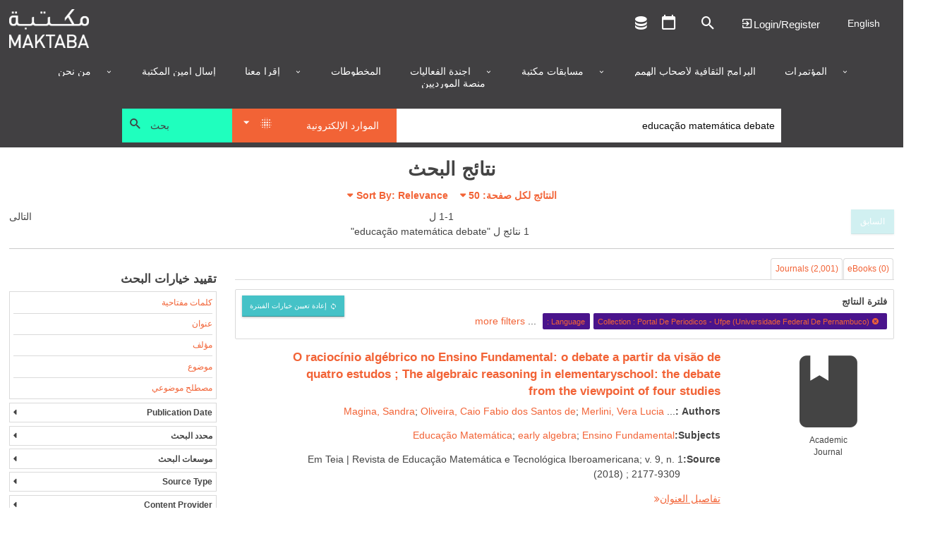

--- FILE ---
content_type: text/html; charset=utf-8
request_url: https://ar.library.dctabudhabi.ae/eds?query=educa%C3%A7%C3%A3o%20matem%C3%A1tica%20debate&catalog=eds&ff%5B%5D=CollectionLibrary%3APortal%20De%20Periodicos%20-%20Ufpe%20%28Universidade%20Federal%20De%20Pernambuco%29&ff%5B%5D=Language%3Aportuguese&ff%5B%5D=SubjectEDS%3Aensino%20fundamental&resultsperpage=50&sortorder=re&searchfield=KE
body_size: 126397
content:

<!DOCTYPE html>
<html lang="en" class="no-js login-protect-enabled">
  <head>
    <meta charset="utf-8">
    <meta name="viewport" content="width=device-width, initial-scale=1.0, viewport-fit=cover">
    <meta http-equiv="Content-Type" content="text/html; charset=utf-8" />
<link rel="shortcut icon" href="https://ar.library.dctabudhabi.ae/sites/default/files/favicon-32x32.png" type="image/png" />
<link rel="apple-touch-icon" href="https://ar.library.dctabudhabi.ae/sites/all/modules/touch_icons/apple-touch-icon-v2.png" type="image/png" />
<link rel="apple-touch-icon-precomposed" href="https://ar.library.dctabudhabi.ae/sites/all/modules/touch_icons/apple-touch-icon-precomposed-v2.png" type="image/png" />
<link rel="canonical" href="https://ar.library.dctabudhabi.ae/eds" />
<link rel="shortlink" href="https://ar.library.dctabudhabi.ae/eds" />
<meta property="og:site_name" content="مكتبة" />
<meta property="og:type" content="article" />
<meta property="og:url" content="https://ar.library.dctabudhabi.ae/eds" />
    <title>مكتبة</title>
    <meta name="format-detection" content="telephone=no">
    <style type="text/css" media="all">
@import url("https://ar.library.dctabudhabi.ae/modules/system/system.base.css?t9c2k7");
@import url("https://ar.library.dctabudhabi.ae/modules/system/system.menus.css?t9c2k7");
@import url("https://ar.library.dctabudhabi.ae/modules/system/system.messages.css?t9c2k7");
@import url("https://ar.library.dctabudhabi.ae/modules/system/system.theme.css?t9c2k7");
</style>
<style type="text/css" media="all">
@import url("https://ar.library.dctabudhabi.ae/sites/all/modules/calendar/css/calendar_multiday.css?t9c2k7");
@import url("https://ar.library.dctabudhabi.ae/modules/comment/comment.css?t9c2k7");
@import url("https://ar.library.dctabudhabi.ae/sites/all/modules/date/date_repeat_field/date_repeat_field.css?t9c2k7");
@import url("https://ar.library.dctabudhabi.ae/sites/all/modules/domain/domain_nav/domain_nav.css?t9c2k7");
@import url("https://ar.library.dctabudhabi.ae/modules/field/theme/field.css?t9c2k7");
@import url("https://ar.library.dctabudhabi.ae/sites/all/modules/hf_stacks/hf_dashboard_views/css/hf_dashboard_views.css?t9c2k7");
@import url("https://ar.library.dctabudhabi.ae/sites/all/modules/hf_eds/css/hf_eds.css?t9c2k7");
@import url("https://ar.library.dctabudhabi.ae/sites/all/modules/hf_stacks/hf_events/hf_events.css?t9c2k7");
@import url("https://ar.library.dctabudhabi.ae/sites/all/modules/hf_stacks/hf_font_resizer/css/hf_font_resizer.css?t9c2k7");
@import url("https://ar.library.dctabudhabi.ae/sites/all/modules/hf_stacks/hf_search_bento/css/hf_search_bento.css?t9c2k7");
@import url("https://ar.library.dctabudhabi.ae/sites/all/modules/hf_stacks/hf_stacks_auth/css/hf_stacks_auth.css?t9c2k7");
@import url("https://ar.library.dctabudhabi.ae/sites/all/modules/hf_stacks/hf_stacks_search/hf_stacks_search.css?t9c2k7");
@import url("https://ar.library.dctabudhabi.ae/sites/all/modules/hf_stacks/hf_themes/hf_themes.css?t9c2k7");
@import url("https://ar.library.dctabudhabi.ae/sites/all/modules/hf_stacks/hf_tiles/css/hf_tiles.css?t9c2k7");
@import url("https://ar.library.dctabudhabi.ae/sites/all/modules/logintoboggan/logintoboggan.css?t9c2k7");
@import url("https://ar.library.dctabudhabi.ae/modules/node/node.css?t9c2k7");
@import url("https://ar.library.dctabudhabi.ae/sites/all/modules/hf_stacks/stacks_callouts/css/stacks_callouts.css?t9c2k7");
@import url("https://ar.library.dctabudhabi.ae/sites/all/modules/hf_stacks/stacks_liblock/css/liblock.css?t9c2k7");
@import url("https://ar.library.dctabudhabi.ae/sites/all/modules/hf_stacks/stacks_locations_bar/css/stacks_locations_bar.css?t9c2k7");
@import url("https://ar.library.dctabudhabi.ae/sites/all/modules/hf_stacks/stacks_research_guides/stacks_research_guides.css?t9c2k7");
@import url("https://ar.library.dctabudhabi.ae/sites/all/modules/hf_stacks/stacks_resource_flow/css/stacks_resource_flow.css?t9c2k7");
@import url("https://ar.library.dctabudhabi.ae/sites/all/modules/hf_stacks/stacks_rss/css/stacks_modal.css?t9c2k7");
@import url("https://ar.library.dctabudhabi.ae/sites/all/modules/hf_stacks/stacks_rss_enhanced/css/stacks_rss_enhanced.css?t9c2k7");
@import url("https://ar.library.dctabudhabi.ae/sites/all/modules/hf_stacks/stacks_style_editor/spectrum/spectrum.css?t9c2k7");
@import url("https://ar.library.dctabudhabi.ae/sites/all/modules/hf_stacks/stacks_topicons/css/styles.css?t9c2k7");
@import url("https://ar.library.dctabudhabi.ae/sites/all/modules/hf_stacks/stacks_website_search/css/stacks_website_search.css?t9c2k7");
@import url("https://ar.library.dctabudhabi.ae/sites/all/modules/studyroom/modules/studyroom_availability/css/studyroom_availability.css?t9c2k7");
@import url("https://ar.library.dctabudhabi.ae/sites/all/modules/studyroom/modules/studyroom_hours/studyroom_hours.css?t9c2k7");
@import url("https://ar.library.dctabudhabi.ae/sites/all/modules/studyroom/modules/studyroom_reservation/css/studyroom_reservation.css?t9c2k7");
@import url("https://ar.library.dctabudhabi.ae/modules/user/user.css?t9c2k7");
@import url("https://ar.library.dctabudhabi.ae/sites/all/modules/workflow/workflow_admin_ui/workflow_admin_ui.css?t9c2k7");
</style>
<style type="text/css" media="all">
@import url("https://ar.library.dctabudhabi.ae/sites/all/modules/yammer/yammer.css?t9c2k7");
@import url("https://ar.library.dctabudhabi.ae/sites/all/modules/extlink/extlink.css?t9c2k7");
@import url("https://ar.library.dctabudhabi.ae/sites/all/modules/views/css/views.css?t9c2k7");
@import url("https://ar.library.dctabudhabi.ae/sites/all/modules/hf_stacks/hf_overrides/css/hf_overrides.css?t9c2k7");
@import url("https://ar.library.dctabudhabi.ae/sites/all/modules/ckeditor/css/ckeditor.css?t9c2k7");
</style>
<style type="text/css" media="all">
@import url("https://ar.library.dctabudhabi.ae/sites/all/modules/ctools/css/ctools.css?t9c2k7");
@import url("https://ar.library.dctabudhabi.ae/sites/all/modules/panels/css/panels.css?t9c2k7");
</style>
<style type="text/css" media="all">
<!--/*--><![CDATA[/*><!--*/
.desktop .main-background{background-image:url(https://ar.library.dctabudhabi.ae/sites/default/files/Maktaba_WebMainBanner_8%5B2%5D_0.jpg)!important;}
.mobile .main-background{background-image:url(https://ar.library.dctabudhabi.ae/sites/default/files/Maktaba_WebMainBanner_8%5B2%5D_0.jpg)!important;}
.onload-background .loader{background-image:url(https://ar.library.dctabudhabi.ae/sites/default/files/domain-2/onload_background_icon/Maktaba_Logo.png)!important;}
@font-face{font-family:'Nexa Bold';src:url('https://dctilstools.duckdns.org/fonts/nexa_bold.woff2') format('woff2'),url('https://dctilstools.duckdns.org/fonts/nexa_bold.woff') format('woff');font-weight:normal;font-style:normal;}@font-face{font-family:'Nexa Black';src:url('https://dctilstools.duckdns.org/fonts/nexa_black.woff2') format('woff2'),url('https://dctilstools.duckdns.org/fonts/nexa_black.woff') format('woff');font-weight:normal;font-style:normal;}@font-face{font-family:'Nexa Light';src:url('https://dctilstools.duckdns.org/fonts/nexalight.woff2') format('woff2'),url('https://dctilstools.duckdns.org/fonts/nexalight.woff') format('woff');font-weight:normal;font-style:normal;}@font-face{font-family:'29LT Bukra';src:url('https://dctilstools.duckdns.org/fonts/29LTBukra-Regular.woff') format('woff');font-weight:normal;font-style:normal;}@import url('https://fonts.googleapis.com/css?family=Cairo');body{font-family:'Nexa Bold','29LT Bukra',sans-serif!important;font-weight:500 !important;}strong,b{font-family:'Nexa Light','29LT Bukra',sans-serif !important;font-weight:bold;line-height:inherit;}h1,h2,h3,h4,h5,h6{font-family:'Nexa Light','29LT Bukra',sans-serif !important;font-weight:bold !important;}body:lang(ar),h1:lang(ar),h2:lang(ar),h3:lang(ar),h4:lang(ar),h5:lang(ar),h6:lang(ar){font-family:'29LT Bukra',sans-serif!important;}html{font-size:85%!important;background:#fff !important;height:100% !important;}body{height:100% !important;}.off-canvas-wrap{}#header .header-row,#header .main-nav,#header #top-header{direction:ltr !important;}.main-content{direction:rtl !important;}.off-canvas-content{height:100% !important;position:relative !important;}.main-wrapper.page{height:100% !important;}button,input,optgroup,select,textarea{font-family:'Nexa','29LT Bukra',sans-serif !important;}ul.menu{text-align:right!important;}li.active{font-weight:bold;}.mini-slider .slick-slider .ttl,.mini-slider .slick-slider .ttl p{font-size:0.85em!important;}.block-hf-stacks-search .selectSearchWrapper select{height:3rem!important;}.main-wrapper{background:white!important;}.theme-aurora .main-wrapper #header .main-nav,.theme-cascade .main-wrapper #header .main-nav,.theme-whyte .main-wrapper #header .main-nav{background-color:#414042 !important;padding-bottom:0 !important;;}a{color:#f26336 !important;}a:hover,a:focus{color:#414042 !important;}#header{background:#414042 !important;}#header .header-row{background:white;max-width:100%;}#header .site-brand{margin-right:initial!important;}.mini-slider .slick-slider{direction:ltr!important;}body.page-rtl-direction .mini-slider .slick-slider .ttl,body.page-rtl-direction .mini-slider .slick-slider .ttl p{margin:auto!important;}.p-item.p-item-slider_mini{direction:ltr!important;}.blk-resource-list .coverflow-slider .slick-slider{direction:ltr!important;}.node-type-index-page .mini-slider,.page-databases .mini-slider{direction:ltr!important;}select{height:auto!important;}#sub-footer .view-branch-location{direction:ltr!important;}.main-background{background-size:cover !important;}body.i18n-en #block-menu-block-3 ul li.menu-mlid-9762{display:none !important;}body.i18n-ar #block-menu-block-3 ul li.menu-mlid-9761{display:none !important;}body #header .main-nav .menu-block-wrapper>ul>li>a{text-transform:uppercase;}body .pagination-wrapper .next a,body .pagination-wrapper .prev a{background:#444 !important;}.blk-cta-callout .inner-content .views-field .field-content{display:block;border:1px solid #dadada;}.blk-cta-callout .imgHolder{margin-bottom:0 !important;}.cta-title a{font-size:1.4rem;color:#fff;font-weight:300;text-transform:uppercase;background:rgba(0,0,0,0.7);width:100%;display:block;text-align:center;}.cta-title a:hover{color:#fff !important;}.cta-title a,.teaser-cont .cta-description{padding:.5rem .75rem;}.pane-nodeblock-5403,.pane-nodeblock-5404{background-color:#f0f0f0 !important;}.p-item-custom_block .pane-nodeblock-5403 .pane-content,.p-item-custom_block .pane-nodeblock-5404 .pane-content{background:none !important;}body #footer,body #footer:before{background:#3D3B3A !important;}body #footer .row a,body #footer .row p,body #footer .row span,body #footer .row li{color:#ffffff;}#footer .block.align_right{text-align:center !important;}.region-header-search[dir=rtl] .selectSearchWrapper:before{left:30px !important;}.region-header-search[dir=rtl] .selectSearchCat{padding-right:40px !important;}.mini-slider .slick-slide .img-wrapper{display:flex !important;justify-content:center !important;align-items:center !important;width:2.5vw !important;height:2.5vw !important;}.mini-slider .slick-slide .img-wrapper img{max-width:100% !important;max-height:100% !important;}html:lang(ar) .page-sirsi .save-item-hold > .form-wrapper > a.btn:not(:last-child),html:lang(ar) .page-eds .save-item-hold > .form-wrapper > a.btn:not(:last-child){margin-right:0.3166666667rem !important;margin-left:0 !important;}.dvLft{width:50%;display:block;float:left;margin-bottom:0.5rem;margin-top:-24px;font-size:large;text-align:-webkit-left;}.dvRt{width:50%;display:block;}p.note{color:#FC532E !important;text-decoration:underline;}.main-background{background-position:center!important;background-size:cover!important;background-repeat:no-repeat!important;top:0;bottom:0;left:0;right:0;background-attachment:scroll!important;height:100%;width:100%;z-index:-2;position:fixed;}#admin-menu .dropdown a{color:#fafafa!important;}#content-wrapper{background-color:rgba(255,255,255,.8) !important;}.main-background{background-position:center !important;background-size:cover !important;background-repeat:no-repeat !important;background-attachment:scroll !important;}#sub-footer .view-branch-location .view-content,.image-bg-enable .main-wrapper #top-header,#sub-footer{background-color:rgba(255,255,255,.8) !important;}.page-homepage .main-wrapper .section-wrapper #main{background:none !important;}#content-wrapper{background:none !important;box-sizing:border-box !important;}.page-databases .mini-slider .slick-slider .views-row{justify-content:center;}#logo{max-width:290px !important;}a#logo img{height:55px;}#top-header a::before{color:#485162;font-size:1.15rem;}#header .main-nav .content .menu-block-wrapper>ul{justify-content:center !important;text-align:right !important;}.menu-block-wrapper>ul>li>a{color:#161038 !important;}.html #header .main-nav .content .menu-block-wrapper > ul > li.expanded:hover > a:after,.html #header .main-nav .content .menu-block-wrapper > ul > li.expanded > a:after{color:#161038 !important;}.node-custom-block,.node-custom-block p:last-of-type{margin-bottom:0 !important;}.main-content .blk-title,.main-content .p-item>h2{padding-bottom:0 !important;margin-bottom:1rem !important;border-bottom:none !important;font-size:1.405rem;font-weight:bold;}#top-header .gTranslate select{background-color:#fff !important;border-color:#161038 !important;}#table-pagination{margin-top:20px;direction:rtl;display:flex;justify-content:center;align-items:center;}#table-pagination .pagination{display:inline-block;padding:5px;background-color:#f1f1f1;border-radius:4px;}#table-pagination .pagination a{display:initial;color:black;padding:8px 16px;text-decoration:none;}#table-pagination .pagination a.active{background-color:#161038;color:white!important;}div#rows-per-page{display:inline-block;margin-left:1rem;margin-bottom:0.9rem;}select#rows-per-page-select{display:inline-flex;}@media print,screen and (min-width:64em)
#search.stacks-search .block-hf-stacks-search .region-header-search .selectSearchCatalogWrapper,#search.stacks-search .block-hf-stacks-search .region-header-search .searchSubmitButton,#search.stacks-search .block-hf-stacks-search .region-header-search .selectSearchWrapper{padding-left:5px!IMPORTANT;padding-right:0!IMPORTANT;}button#submitBtn{background-color:#FAA317 !important;border:1px solid #FAA317 !important;border-radius:3px !important;color:#161038 !important;box-shadow:none !important;text-transform:uppercase;padding:10px;}button#submitBtn:hover{background-color:#FCBF5D !important;border-color:#FCBF5D !important;color:#161038 !important;cursor:pointer;}#edit-save{display:none;}.form-item-locationbranch{display:none ! IMPORTANT;}.current-fees{}.html div.status{background-image:url(../../misc/message-24-ok.png)!important;background-repeat:no-repeat !important;background-position:8px 8px !important;}ul.small-block-grid-1.medium-block-grid-3.large-block-grid-3.record-details li span.clear{min-width:20px ! IMPORTANT;}ul.small-block-grid-1.medium-block-grid-3.large-block-grid-3.record-details{display:flex;background:#f9f9f9;box-sizing:border-box;}ul.small-block-grid-1.medium-block-grid-3.large-block-grid-3.record-details li{flex:0 0 26%;box-sizing:border-box;}ul.small-block-grid-1.medium-block-grid-3.large-block-grid-3.record-details li:last-child{flex-basis:9%;}.hidMedad{display:none !important;}.submit.button:focus{outline:0 solid #4A148C ! IMPORTANT;}.main-wrapper #sub-footer,.main-wrapper #footer,.html #footer,.html #footer:before{background:#414042 !important;}#footer .social-footer > a{color:rgb(255,255,255) !important;}.html #footer div.contact-icons a,.html #footer span.allrights,.html #footer span.poweredby,.html #footer span.poweredby small{color:rgb(255,255,255) !important;}#footer a,#footer p,#footer span,#footer li,#footer .cpright a,#footer .custom-footer a,#footer .ft-contact .contact-info a,#footer .ft-contact .contact-icons span,#footer .ft-contact .contact-icons .mdi{color:rgb(255,255,255) !important;}.html.theme-whyte{background-color:#414042 !important;}#footer .social-footer > a:hover{text-decoration:none !important;}.html #footer div.contact-icons a,.html #footer span.allrights,.html #footer span.poweredby,.html #footer span.poweredby small{display:none;}.custom-footer{display:flex;flex-wrap:wrap;margin:5px;}.footer-item{flex:1 1 200px;text-align:justify;}.footer-item:last-child{flex-basis:100%;text-align:right;}.footer-social{font-size:30px;}.main-wrapper #sub-footer{background:#ffffff !important;}.desktop .main-background{background-image:none !important;background-position:center !important;background-repeat:no-repeat !important;background-size:center !important;}.mobile .main-background{background-image:none !important;}body.theme-whyte #top-header .custom-ttl,body.theme-whyte #top-header a:not(.contextual-links-trigger){border-color:#414042 !important;color:#414042 !important;}body.theme-whyte #top-header .custom-ttl:before,body.theme-whyte #top-header a:before{color:#414042 !important;}body .button:hover,body.mobile-initialize.page-user-patron input:hover[type=submit],body #login-protect .request-pass-btn a #content-wrapper:hover,#login-protect .request-pass-btn a body #content-wrapper:hover,body #login-protect .login-patron-btn a #content-wrapper:hover,#login-protect .login-patron-btn a body #content-wrapper:hover,body #login-protect .form-submit:hover,#login-protect body .form-submit:hover,body .button:focus,body.mobile-initialize.page-user-patron input:focus[type=submit],body #login-protect .request-pass-btn a #content-wrapper:focus,#login-protect .request-pass-btn a body #content-wrapper:focus,body #login-protect .login-patron-btn a #content-wrapper:focus,#login-protect .login-patron-btn a body #content-wrapper:focus,body #login-protect .form-submit:focus,#login-protect body .form-submit:focus,body .button:active,body.mobile-initialize.page-user-patron input:active[type=submit],body #login-protect .request-pass-btn a #content-wrapper:active,#login-protect .request-pass-btn a body #content-wrapper:active,body #login-protect .login-patron-btn a #content-wrapper:active,#login-protect .login-patron-btn a body #content-wrapper:active,body #login-protect .form-submit:active,#login-protect body .form-submit:active{color:#ed635c !important;text-decoration:none !important;}body #header .main-nav .menu-block-wrapper>ul>li>a:hover{text-decoration:none !important;color:#ed635c !important;}body #header .main-nav .menu-block-wrapper>ul>li:hover{text-decoration:none !important;color:#1fffbe !important;}body .button:hover,body.mobile-initialize.page-user-patron input:hover[type=submit],body #login-protect .request-pass-btn a #content-wrapper:hover,#login-protect .request-pass-btn a body #content-wrapper:hover,body #login-protect .login-patron-btn a #content-wrapper:hover,#login-protect .login-patron-btn a body #content-wrapper:hover,body #login-protect .form-submit:hover,#login-protect body .form-submit:hover,body .button:focus,body.mobile-initialize.page-user-patron input:focus[type=submit],body #login-protect .request-pass-btn a #content-wrapper:focus,#login-protect .request-pass-btn a body #content-wrapper:focus,body #login-protect .login-patron-btn a #content-wrapper:focus,#login-protect .login-patron-btn a body #content-wrapper:focus,body #login-protect .form-submit:focus,#login-protect body .form-submit:focus,body .button:active,body.mobile-initialize.page-user-patron input:active[type=submit],body #login-protect .request-pass-btn a #content-wrapper:active,#login-protect .request-pass-btn a body #content-wrapper:active,body #login-protect .login-patron-btn a #content-wrapper:active,#login-protect .login-patron-btn a body #content-wrapper:active,body #login-protect .form-submit:active,#login-protect body .form-submit:active{color:#fff !important;background-color:#414042 !important;text-decoration:none !important;text-decoration-line:none !important;text-decoration-thickness:initial !important;text-decoration-style:initial !important;text-decoration-color:initial !important;}body .button,body.mobile-initialize.page-user-patron input[type=submit],body #login-protect .request-pass-btn a #content-wrapper,#login-protect .request-pass-btn a body #content-wrapper,body #login-protect .login-patron-btn a #content-wrapper,#login-protect .login-patron-btn a body #content-wrapper,body #login-protect .form-submit,#login-protect body .form-submit{border-radius:0px !important;background:#45c2c7 !important;color:#fff !important;}.column-1 .main-content{padding-top:0 !important;}@media print,screen and (min-width:40em){.column-1 .main-content{padding-right:0 !important;padding-left:0 !important;}}.row{width:100% !important;max-width:100% !important;margin-right:0 !important;margin-left:0 !important;}#header .header-row>.columns>.section{max-width:100% !important;}#top-header .mdi:focus{outline:0px !important;}ul.menu{text-align:left !important;}ul.menu li:hover{color:#1fffbe !important;font-weight:bold !important;}div#search{height:75px !important;}.mobile div#search{height:220px !important;}.mobile div#main-search-container{display:block;}#search{min-height:75px !important;max-width:75rem;margin-left:auto;margin-right:auto;}#header .main-nav .menu-block-wrapper>ul>li:not(:first-child){border-left:0px !important;}#header .main-nav .menu-block-wrapper>ul>li:not(:last-child){border-right:0px !important;}#header .main-nav{padding-top:0rem !important;}#header .main-nav .menu-block-wrapper>ul>li.expanded>ul{background-color:#fff !important;}#header .main-nav .menu-block-wrapper>ul>li.expanded>ul li a,#header .main-nav .menu-block-wrapper>ul>li.expanded>ul a.nolink{color:#414042 !important;padding:10px 12px !important;white-space:nowrap !important;font-size:.875rem !important;}#header .main-nav .menu-block-wrapper>ul>li.expanded>ul li a.active,#header .main-nav .menu-block-wrapper>ul>li.expanded>ul li a:hover{background:#45c2c7 !important;text-decoration:none !important;}#header .header-row{padding-bottom:0rem !important;}#top-header .top-menu .menu-mlid-517 a:before{content:'\F0343' !important;margin-bottom:0 !important;display:inline !important;}#top-header .top-menu .menu-mlid-517 a:after{content:'Logout' !important;font-size:15px !important;margin-bottom:0 !important;}li.first.leaf.menu-mlid-517 > a.menu-list-link{font-size:0 !important;}#mobile-menu-canvas li.leaf.menu-mlid-517 > a.menu-list-link:before{content:'\F0343' !important;font-family:'Material Design Icons' !important;font-size:15px !important;margin-bottom:0 !important;}#mobile-menu-canvas li.leaf.menu-mlid-517 > a.menu-list-link:after{content:'Logout' !important;font-size:15px !important;margin-bottom:0 !important;}#mobile-menu-canvas li.first.leaf.menu-mlid-517 > a.menu-list-link{font-size:0 !important;padding-top:20px !important;}li.first.leaf.menu-mlid-516 > a.menu-list-link{font-size:0 !important;}#top-header .top-menu .menu-mlid-516 a:before{content:'\F05FC' !important;margin-bottom:0 !important;display:inline !important;}#top-header .top-menu .menu-mlid-516 a:after{content:'Login/Register' !important;font-size:15px !important;margin-bottom:0 !important;}#mobile-menu-canvas li.first.leaf.menu-mlid-516 > a.menu-list-link{font-size:0 !important;}#mobile-menu-canvas .menu-mlid-516 a:before{content:'\F05FC' !important;font-family:'Material Design Icons' !important;font-size:15px !important;margin-bottom:0 !important;}#mobile-menu-canvas .menu-mlid-516 a:after{content:'Login/Register' !important;font-size:15px !important;margin-bottom:0 !important;}li.leaf.menu-mlid-591 > a.menu-list-link:before{content:'\F0004' !important;font-family:'Material Design Icons' !important;font-size:25px !important;margin-bottom:0 !important;}li.leaf.menu-mlid-591 > a.menu-list-link:after{content:'My Account' !important;font-size:15px !important;margin-bottom:0 !important;}li.leaf.menu-mlid-591 > a.menu-list-link{font-size:0 !important;}#mobile-menu-canvas li.leaf.menu-mlid-591 > a.menu-list-link:before{content:'\F0004' !important;font-family:'Material Design Icons' !important;font-size:15px !important;margin-bottom:0 !important;}#mobile-menu-canvas li.leaf.menu-mlid-591 > a.menu-list-link:after{content:'My Account' !important;font-size:15px !important;margin-bottom:0 !important;}#mobile-menu-canvas li.leaf.menu-mlid-591 > a.menu-list-link{font-size:0 !important;}#top-header .top-menu .menu-name-menu-top-menu a:focus{outline:none !important;}@media print,screen and (min-width:64em){#search.stacks-search>.row{width:100% !important;}}#search .selectSearchCat{background-color:#f26336 !important;padding:0 25px 0 36px !important;}#search .selectSearchCat{background-color:#ccdc4b;padding:0 25px 0 36px;}#search .searchSubmitButton #searchSubmit{background-color:#1fffbe !important;text-align:left !important;padding-left:2.85rem !important;color:#414042 !important;}#search .searchSubmitButton:before{color:#414042 !important;}div#main-search-container{display:flex;}.stacks-custom-filters-enabled .block-hf-stacks-search.filters-enabled .selectSearchCatalogWrapper{height:47.75px !important;width:25% !important;}@media screen and (max-width:63.9375em){#search.stacks-search .block-hf-stacks-search .region-header-search .selectSearchCatalogWrapper{width:100% !important;margin-bottom:.3166666667rem;}}#search.stacks-search .block-hf-stacks-search select,#search.stacks-search .block-hf-stacks-search input{height:47.75px !important;}@media print,screen and (min-width:64em){.drop-down-cstm li a:hover{background:#45c2c7 !important;color:white !important;}}@media print,screen and (min-width:64em){.drop-down-cstm ul{color:white !important;background:#45c2c7 !important;}}.panels-ipe-display-container{padding-bottom:3rem !important;}.panel-display.panel-2col.clearfix{padding-bottom:3rem !important;}select#sirsiCustomSearchFilter{background-color:#45c2c7;color:#fff;}.big-slider .inner-content{padding:0 !important;}.blk-big-slider .slick-next::before,.blk-big-slider .slick-prev::before{color:#f26336 !important;}.slider-caption p{color:#1fffbe !important;font-size:xx-large;}.big-slider .slider-caption{background:rgb(65 64 66 / 70%) !important;}.blk-big-slider .slick-next,.blk-big-slider .slick-prev{background:transparent !important;}.p-item.p-item-slider{padding-top:0 !important;padding-right:0 !important;padding-left:0 !important;}.p-item.p-item-resource_list{max-width:90% !important;margin-left:auto !important;margin-right:auto !important;position:relative !important;left:5% !important;}.has-panels:not(.page-multisearch) .p-item:last-child:not(:first-child){float:left !important;}.blk-mini-slider{max-width:95% !important;margin-left:auto !important;margin-right:auto !important;}@media (max-width:768px){ul.small-block-grid-1.medium-block-grid-3.large-block-grid-3.record-details{flex-direction:column !important;}}.mini-slider .slick-slider .slick-next,.similar-titles .slick-next,.blk-resource-list .slick-next{margin-right:-5px !important;}.mini-slider .slick-slider .slick-prev,.similar-titles .slick-prev,.blk-resource-list .slick-prev{margin-left:-5px !important;}.mini-slider .slick-slider .slick-next:before,.mini-slider .slick-slider .slick-prev:before,.similar-titles .slick-next:before,.similar-titles .slick-prev:before,.blk-resource-list .slick-next:before,.blk-resource-list .slick-prev:before{color:#f26336 !important;}.mini-slider .slick-slider .slick-next,.mini-slider .slick-slider .slick-prev,.similar-titles .slick-next,.similar-titles .slick-prev,.blk-resource-list .slick-next,.blk-resource-list .slick-prev{background:transparent !important;;border:0px !important;height:30px;}.blk-cta-callout .imgHolder,.blk-cta-callout .imgHolder a:first-child,.blk-cta-callout .imgHolder img{height:194px !important;}.blk-custom-block{max-width:100% !important;}.blk-custom-block .node{max-width:100% !important;margin-right:auto !important;margin-left:auto !important;}.p-item.p-item-custom_block{padding-left:0 !important;padding-right:0 !important;}.pane-stacks-event-carousel .slick-slider .slick-prev::before{color:#f26336 !important;}.pane-stacks-event-carousel .slick-slider .slick-next::before{color:#f26336 !important;}.pane-stacks-event-carousel .slick-slider .slick-prev{margin-left:32px !important;}.pane-stacks-event-carousel .slick-slider .slick-next{margin-right:32px !important;}.p-item-custom_block .pane-content{padding:0 !important;}.location-map .slick-next{margin-right:0px !important;}.location-map .slick-prev{margin-left:0px !important;}.content-type_search .soc-med{display:none  !important;}.blk-resource-list .slick-next:before,.blk-resource-list .slick-prev:before{color:#f26336 !important;}ul.small-block-grid-1.medium-block-grid-3.large-block-grid-3.record-details{border:1px solid #dadada !important;}.record-details>li:nth-of-type(odd){background:#fff !important;}.record-details>li:nth-of-type(even){background:#fff !important;}.blk-cta-callout .imgHolder img{background-size:cover;padding:0 50px 125px 0;}.patron-info .views-row.your-item:nth-of-type(2){display:none;}.views-row.account-info{flex:1 66.6% !important;max-width:66.6% !important;}.account-info .field-content>ul{display:flex !important;flex-wrap:wrap !important;box-sizing:border-box !important;}.patron-info .field-content ul li{flex:0 33.333%;}.patron-info .account-info .num{font-weight:bold !important;margin-right:5px !important;min-width:60px !important;display:inline-block;}.patron-info div:nth-child(1){order:3;}.patron-info div:nth-child(2){order:2;}.patron-info div:nth-child(3){order:1;}.patron-info div:nth-child(4){order:4;}.patron-info div:nth-child(5){order:5;}.patron-info div:nth-child(6){order:6;}div#footer{bottom:0 !important;width:100% !important;}.calendar-calendar th.days{background-color:#fff !important;}.page-calendar .main-wrapper .calendar-calendar th.days{color:#414042 !important;}span.date-display-single{color:#414042 !important;}.page-calendar .main-wrapper .calendar-calendar .month-view .full td.single-day div.monthview{background-color:#45c2c733 !important;}.calendar.weekview{background-color:#45c2c733 !important;}.calendar-calendar .week-view div.single-day .i_0.md_0 .view-item{width:95% !important;}.calendar-calendar .week-view div.single-day .i_0.md_0 .view-item .calendar{width:100% !important;}.calendar-calendar .week-view div.single-day .i_0.md_1 .view-item{width:50% !important;}.calendar-calendar .week-view div.single-day .i_0.md_1 .view-item .calendar{width:100% !important;}.calendar-calendar .week-view div.single-day .i_5.md_1 .view-item{width:50% !important;margin-left:50%;}.calendar-calendar .week-view div.single-day .i_5.md_1 .view-item .calendar{margin-left:0 !important;width:100% !important;}.calendar-calendar .week-view div.single-day .i_0.md_2 .view-item{width:33.3% !important;margin-left:0 !important;}.calendar-calendar .week-view div.single-day .i_0.md_2 .view-item .calendar{margin-left:0px !important;width:100% !important;}.calendar-calendar .week-view div.single-day .i_3.md_2 .view-item{width:33.3% !important;margin-left:33.3% !important;}.calendar-calendar .week-view div.single-day .i_3.md_2 .view-item .calendar{margin-left:0 !important;width:100% !important;}.calendar-calendar .week-view div.single-day .i_7.md_2 .view-item{width:33.3% !important;margin-left:66.6% !important;}.calendar-calendar .week-view div.single-day .i_7.md_2 .view-item .calendar{margin-left:0 !important;width:100% !important;}.calendar-calendar .week-view div.single-day .i_0.md_3 .view-item{width:25% !important;margin-left:0 !important;}.calendar-calendar .week-view div.single-day .i_0.md_3 .view-item .calendar{margin-left:0 !important;width:100% !important;}.calendar-calendar .week-view div.single-day .i_3.md_3 .view-item{width:25% !important;margin-left:25% !important;}.calendar-calendar .week-view div.single-day .i_3.md_3 .view-item .calendar{margin-left:0 !important;width:100% !important;}.calendar-calendar .week-view div.single-day .i_5.md_3 .view-item{width:25% !important;margin-left:50% !important;}.calendar-calendar .week-view div.single-day .i_5.md_3 .view-item .calendar{margin-left:0 !important;width:100% !important;}.calendar-calendar .week-view div.single-day .i_8.md_3 .view-item{width:25% !important;margin-left:75% !important;}.calendar-calendar .week-view div.single-day .i_8.md_3 .view-item .calendar{margin-left:0 !important;width:100% !important;}.calendar-calendar .week-view div.single-day .i_0.md_4 .view-item{width:50% !important;margin-left:0 !important;}.calendar-calendar .week-view div.single-day .i_0.md_4 .view-item .calendar{margin-left:0 !important;width:100% !important;}.calendar-calendar .week-view div.single-day .i_2.md_4 .view-item{width:25% !important;margin-left:0 !important;}.calendar-calendar .week-view div.single-day .i_2.md_4 .view-item .calendar{margin-left:0 !important;width:100% !important;}.calendar-calendar .week-view div.single-day .i_4.md_4 .view-item{width:25% !important;margin-left:25% !important;}.calendar-calendar .week-view div.single-day .i_4.md_4 .view-item .calendar{margin-left:0 !important;width:100% !important;}.calendar-calendar .week-view div.single-day .i_6.md_4 .view-item{width:25% !important;margin-left:50% !important;}.calendar-calendar .week-view div.single-day .i_6.md_4 .view-item .calendar{margin-left:0 !important;width:100% !important;}.calendar-calendar .week-view div.single-day .i_8.md_4 .view-item{width:25% !important;margin-left:75% !important;}.calendar-calendar .week-view div.single-day .i_8.md_4 .view-item .calendar{margin-left:0 !important;width:100% !important;}.calendar-calendar .week-view div.single-day .i_0.md_0 .view-item:hover{background-color:#45c2c7bb !important;width:95% !important;}.calendar-calendar .week-view div.single-day .i_0.md_1 .view-item:hover{background-color:#45c2c7bb !important;position:absolute !important;z-index:2 !important;width:100% !important;}.calendar-calendar .week-view div.single-day .i_5.md_1 .view-item:hover{background-color:#45c2c7bb !important;position:relative !important;z-index:1 !important;width:100% !important;margin-left:0 !important;}.calendar-calendar .week-view div.single-day .i_0.md_2 .view-item:hover{background-color:#45c2c7bb !important;position:absolute !important;z-index:3 !important;width:100% !important;}.calendar-calendar .week-view div.single-day .i_3.md_2 .view-item:hover{background-color:#45c2c7bb !important;position:relative !important;z-index:2 !important;width:100% !important;margin-left:0 !important;}.calendar-calendar .week-view div.single-day .i_7.md_2 .view-item:hover{background-color:#45c2c7bb !important;position:relative !important;z-index:1 !important;width:100% !important;margin-left:0 !important;}.calendar-calendar .week-view div.single-day .i_0.md_3 .view-item:hover{background-color:#45c2c7bb !important;position:absolute !important;z-index:4 !important;width:100% !important;}.calendar-calendar .week-view div.single-day .i_3.md_3 .view-item:hover{background-color:#45c2c7bb !important;position:relative !important;z-index:3 !important;width:100% !important;margin-left:0 !important;}.calendar-calendar .week-view div.single-day .i_5.md_3 .view-item:hover{background-color:#45c2c7bb !important;position:relative !important;z-index:2 !important;width:100% !important;margin-left:0 !important;}.calendar-calendar .week-view div.single-day .i_8.md_3 .view-item:hover{background-color:#45c2c7bb !important;position:relative !important;z-index:1 !important;width:100% !important;margin-left:0 !important;}.calendar-calendar .week-view div.single-day .i_0.md_4 .view-item:hover{background-color:#45c2c7bb !important;position:absolute !important;z-index:5 !important;width:100% !important;}.calendar-calendar .week-view div.single-day .i_2.md_4 .view-item:hover{background-color:#45c2c7bb !important;position:absolute !important;z-index:4 !important;width:100% !important;}.calendar-calendar .week-view div.single-day .i_4.md_4 .view-item:hover{background-color:#45c2c7bb !important;position:relative !important;z-index:3 !important;width:100% !important;margin-left:0 !important;}.calendar-calendar .week-view div.single-day .i_6.md_4 .view-item:hover{background-color:#45c2c7bb !important;position:relative !important;z-index:2 !important;width:100% !important;margin-left:0 !important;}.calendar-calendar .week-view div.single-day .i_8.md_4 .view-item:hover{background-color:#45c2c7bb !important;position:relative !important;z-index:1 !important;width:100% !important;margin-left:0 !important;}.main-wrapper .view-calendar tr td.today a{color:#fff !important;}.main-wrapper .view-calendar tr td.today,.main-wrapper .view-calendar tr.odd td.today,.main-wrapper .view-calendar tr.even td.today{background-color:#f26336 !important;color:#fff !important;}.tabs .primary li a{background:none !important;}#tabs-and-link .tabs ul.primary li a,#tabs-and-link .tabs ul.secondary li a{border:none !important;}#tabs-and-link .tabs ul.primary li.active{border:none !important;}#tabs-and-link .tabs ul.primary li.active a{font-size:large !important;}#tabs-and-link .tabs ul.primary li a{font-size:medium;}.item-list ul.pager .pager-current{background-color:#f26336 !important;}.page-node .main-content>.row>.node-webform{max-width:80% !important;margin-left:10% !important;margin-right:10% !important;}.form-item.webform-component label{font-size:large !important;}.form-item.webform-component input[type="text"],.form-item.webform-component input[type="password"],.form-item.webform-component input[type="email"],.form-item.webform-component textarea,.form-item.webform-component button{padding:10px 15px !important;border:2px solid #ccc !important;border-radius:5px !important;outline:none !important;transition:border-color 0.3s !important;font-size:medium !important;height:auto !important;max-width:35rem !important;}.form-item.webform-component input[type="text"]:focus,.form-item.webform-component input[type="password"]:focus,.form-item.webform-component input[type="email"]:focus,.form-item.webform-component textarea:focus{border-color:#ed635c !important;font-size:medium !important;}.form-item.webform-component input[type="checkbox"],.form-item.webform-component input[type="radio"]{margin-right:5px !important;cursor:pointer !important;accent-color:#ed635c !important;font-size:mediim !important;}.form-item.webform-component type="submit"{font-size:medium;}.form-select{padding:10px 20px !important;border:2px solid #ccc !important;border-radius:5px !important;outline:none !important;transition:border-color 0.3s !important;font-size:medium !important;height:auto !important;max-width:35rem !important;}.st_email_large{visibility:hidden;}.grippie{visibility:hidden;}fieldset.captcha.form-wrapper{font-size:medium;}fieldset.captcha.form-wrapper .fieldset-wrapper .form-item.form-type-textfield.form-item-captcha-response label{font-size:large;}fieldset.captcha.form-wrapper .fieldset-wrapper .form-item.form-type-textfield.form-item-captcha-response input[type='text']{padding:10px 15px !important;border:2px solid #ccc !important;border-radius:5px !important;outline:none !important;transition:border-color 0.3s !important;font-size:medium !important;height:auto !important;max-width:25rem !important;}fieldset.captcha.form-wrapper .fieldset-wrapper .form-item.form-type-textfield.form-item-captcha-response input[type='text']:focus{border-color:#ed635c !important;font-size:medium !important;}fieldset.captcha.form-wrapper .fieldset-wrapper .form-item.form-type-textfield.form-item-captcha-response .description{font-size:medium !important;}.cb24_7{background-color:#FDE6DF;opacity:0;transition:opacity 2s;}.cb24_7.show{opacity:1;}.cb_eventContent{position:relative;}.cb_event{margin:0 20px 0 25px;opacity:0;transition:opacity 2s;}.cb_event.show{opacity:1;}.cb_text{display:block;transition:transform 1s;transform:translateX(-100%);}.cb_text.show{transform:translateX(0%);}.p-item{opacity:1;transform:translateY(40px);transition:all 1s ease-out;}.p-item.show{opacity:1;transform:translateY(0);}.onload-background .loader{width:113.46px !important;height:55px !important;border:0px solid #f26336 !important;position:absolute !important;top:50% !important;right:50% !important;left:50% !important;bottom:50% !important;background-repeat:no-repeat !important;background-size:7.5rem !important;transform:translate(-50%,-50%) !important;}.main-wrapper.page{display:flex !important;flex-direction:column !important;}#content-wrapper{flex-grow:1 !important;}.slick-initialized .slick-slide{}.tabs-ttl span{border:1px #ededed solid !important;}.tabs-ttl span:hover{background:#ffffff !important;font-weight:bold !important;border:1px #414042 solid !important;}.tabs-ttl.active span{color:#f26336 !important;background:#ffffff !important;font-weight:bold !important;border:1px #f26336 solid !important;}.branch-name{display:none !important;}.whatsapp:before{content:"\F05A3" !important;font-family:"Material Design Icons" !important;font-size:25px !important;}.whatsapp span{display:none !important;}.location-map .locations_branch_notes_item{padding-top:.55rem !important;padding-bottom:0 !important;}.location-map .locations_branch_notes_item:last-child{padding-bottom:0 !important;}.location-map .locations_branch_notes_item:last-child{margin-bottom:0 !important;}.days-of-week>.row{display:flex !important;flex-direction:column !important;}.days-of-week>.row:before{content:"Working Hours";}.days-of-week>.row:after{content:"24/7 members can access the library at any time";}.location-content>.row>.google-location-map{width:69% !important;display:flex;flex-direction:row-reverse;gap:10px;}.location-content>.row>.hours-location{width:31% !important;}@media (max-width:768px){.location-content > .row > .google-location-map,.location-content > .row > .hours-location{width:100% !important;}.location-content > .row{flex-direction:column;}}.location-map .map-wrapper{margin-top:0 !important;}.days-of-week>.row>.large-6{width:100% !important;}.google-location-map>.map-wrapper{width:74% !important;}.uni-map-inline{height:100% !important;width:100% !important;}.hours-location .add-info .views-field:last-child{display:none !important;}.cta-title a{background:rgb(227 227 227 / 70%) !important;}.node-guide .item-list ul li.active a{border:1px #f26336 solid !important;background:#f26336 !important;color:#ffffff !important;font-weight:bold !important;}.node-guide .item-list ul a{background:#ffffff !important;border:1px #ededed solid !important;}.node-guide .item-list ul li:not(.active):hover a{background:#ffffff !important;border:1px #414042 solid !important;font-weight:bold !important;}.node-guide .item-list ul li{margin:0 0 5px !important;}li#pBarcode svg{height:113px!important;width:290px!important;}@media screen and (max-width:39.9375em){.patron-info .views-row{flex:1 100% !important;margin-bottom:.95rem;max-width:100% !important;}.patron-info .field-content ul li{flex:0 100%!important;}}#librarySelect{width:25%;}@media (max-width:768px){#librarySelect{width:100% !important;}}@media print,screen and (min-width:64em){.page-search-result.search-details .book-jacket,.node-collection-item .book-jacket,.node-material-item .book-jacket{width:20%!important;}}@media print,screen and (min-width:64em){.page-search-result.search-details .item-details,.node-collection-item .item-details,.node-material-item .item-details{width:80%!important;}}.field-cover{display:flex !important;justify-content:center !important;align-items:center !important;box-sizing:border-box !important;}.mdi-book::before{font-size:9rem !important;box-sizing:border-box;text-align:center;width:auto;height:auto;}.mdi-tablet-android::before{font-size:8rem !important;box-sizing:border-box;text-align:center;width:auto;height:auto;}.book-jacket-icon-links{line-height:normal!important;}.mdi-file-chart::before{content:"\F00BA"!important;font-size:9rem!important;}span.mdi.mdi-file-chart.mdi-x-sm{line-height:normal!important;}#patronPopupModal{border-radius:5px!important;border-top-left-radius:5px!important;border-top-right-radius:5px!important;border-bottom-right-radius:5px!important;border-bottom-left-radius:5px!important;border:0px!important;}.manuscript-page{align-items:center;max-width:1270px;display:grid;justify-content:center;}.manuscript-header{height:400px;background:url(https://ar.library.dctabudhabi.ae/sites/default/files/manuconf_8.jpg) no-repeat center center fixed;background-size:cover;display:grid;align-items:center;justify-content:center;position:absolute;right:0;left:0;margin-top:-39px;}@media screen and (max-width:63.9375em){.manuscript-header{height:450px !important;}}.manuscript-header-content{background:#e2d7c3cc;border-radius:10px;box-shadow:0px 4px 10px rgba(0,0,0,0.2);width:800px;}@media screen and (max-width:63.9375em){.manuscript-header-content{width:350px !important;}}.manuscript-header-content h1{font-size:x-large;color:#b72f28;margin-top:25px;padding:20px;max-width:800px;text-align:center;font-weight:700;}@media screen and (max-width:63.9375em){.manuscript-header-content h1{max-width:350px !important;}}.manuscript-header-content h3{font-size:large;color:#414042;padding:10px;max-width:800px;text-align:center;line-height:1.8rem !important;font-weight:600;}@media screen and (max-width:63.9375em){.manuscript-header-content h3{max-width:350px !important;}}.manuscript-intro{font-size:larger;padding:50px;margin-top:360px;}@media screen and (max-width:63.9375em){.manuscript-intro{font-size:larger;padding:20px !important;margin-top:410px !important;}}.accordion{border:none !important;border-radius:0 !important;margin-bottom:250px !important;}@media screen and (max-width:63.9375em){.accordion{border:none !important;border-radius:0 !important;margin-bottom:800px !important;}}.accordion-item{border-bottom:none !important;padding-bottom:10px;}.accordion-item:last-child{border-bottom:none;}.accordion-header{background-color:#e2d7c399;border:none;cursor:pointer;padding:15px;width:100%;text-align:left;font-size:16px;position:relative;padding-left:45px;text-align:right;direction:rtl;display:block;}.accordion-header:focus{outline:none;}button.accordion-header:after{content:'\f0d7';color:#414042;font-family:fontAwesome;font-size:25px;position:absolute;left:15px;transition:transform 0.4s ease;}button.accordion-header.open:after{content:'\f0d7';transform:rotate(180deg);}.accordion-content{overflow:hidden;border:none !important;max-height:0;padding:0 15px;background-color:#fff;transition:max-height 0.5s ease,padding 0.5s ease;display:none;}.accordion-content.open{max-height:1000px;display:block;padding:15px;}.accordion-content ol{line-height:2.7rem;margin-right:45px;}.accordion-content ul{line-height:2.7rem;margin-right:45px;}.manuscript-footer{height:250px;background-color:#e2d7c3;display:grid;align-items:center;justify-content:center;position:absolute;bottom:0;left:0;right:0;}@media screen and (max-width:63.9375em){.manuscript-footer{height:800px !important;}}.manuscript-footer-logos{display:flex;flex-direction:row;gap:30px;}@media screen and (max-width:63.9375em){.manuscript-footer-logos{display:flex;flex-direction:column;gap:20px;align-items:center;justify-content:center;}}@media screen and (max-width:63.9375em){.manu-footer-h3{display:grid;padding:10px 80px 10px 10px;}}img{height:fit-content!important;vertical-align:initial!important;}svg{vertical-align:initial!important;}@media screen and (max-width:63.9375em){.responsive-svg{width:320px;}form#webform-client-form-15921{margin-bottom:800px !important;}}@keyframes slideBounceY{0%{opacity:0;transform:translateY(-50px);}50%{opacity:0.5;transform:translateY(10px);}100%{opacity:1;transform:translateY(0);}}#con-header{animation:slideBounceY 2.5s ease-out;}#con-intro{animation:slideBounceY 3.5s ease-out;}#con-accordion{animation:slideBounceY 5s ease-out;}#header .header-row{background:#414042 !important;max-width:100%;}#top-header .mdi.mdi-magnify{color:#ffffff !important;}#top-header a::before{color:#ffffff !important;}body.theme-whyte #top-header a:not(.contextual-links-trigger){color:#ffffff !important;}body.theme-whyte #top-header .custom-ttl:before,body.theme-whyte #top-header a:before{color:#ffffff !important;}.menu-block-wrapper>ul>li>a{color:#ffffff !important;}.l-messages{display:none !important;}#header .main-nav .menu-block-wrapper>ul>li.expanded>ul{background-color:#414042 !important;}#header .main-nav .menu-block-wrapper>ul>li.expanded>ul li a,#header .main-nav .menu-block-wrapper>ul>li.expanded>ul a.nolink{color:#ffffff !important;padding:10px 12px !important;white-space:nowrap !important;font-size:.875rem !important;}#header .main-nav .menu-block-wrapper>ul>li.expanded>ul li,#header .main-nav .menu-block-wrapper>ul>li.expanded>ul li a{text-align:left !important;}a#logo img{height:55px !important;}span#holdingsCounter-{display:none;}.shAV{margin-top:10px;}.save-item-hold{display:none !important;}

/*]]>*/-->
</style>
<link type="text/css" rel="stylesheet" href="https://cdnjs.cloudflare.com/ajax/libs/font-awesome/4.7.0/css/font-awesome.min.css" media="all" />
<style type="text/css" media="all">
@import url("https://ar.library.dctabudhabi.ae/sites/default/files/less/main.XrLIIr1ZUk1yhYAFG4KFyQkrn6Re5wEgtVYogX3T7HA.css?t9c2k7");
</style>
<style type="text/css" media="all">
@import url("https://ar.library.dctabudhabi.ae/sites/all/themes/base_stacks/assets/vendor/slick-carousel/slick.css?t9c2k7");
@import url("https://ar.library.dctabudhabi.ae/sites/all/themes/base_stacks/assets/vendor/slick-carousel/slick-theme.css?t9c2k7");
@import url("https://ar.library.dctabudhabi.ae/sites/all/themes/base_stacks/assets/vendor/jquery-ui/themes/redmond/jquery-ui.min.css?t9c2k7");
</style>
<style type="text/css" media="print">
@import url("https://ar.library.dctabudhabi.ae/sites/all/themes/base_stacks/assets/css/print.css?t9c2k7");
</style>
<style type="text/css" media="not print">
@import url("https://ar.library.dctabudhabi.ae/sites/all/themes/whyte/assets/css/palette_indigo_tundra.css?t9c2k7");
</style>
<style type="text/css" media="all">
@import url("https://ar.library.dctabudhabi.ae/sites/all/themes/base_stacks/assets/vendor/mdi/css/materialdesignicons.min.css?t9c2k7");
</style>
<style type="text/css" media="screen">
<!--/*--><![CDATA[/*><!--*/
.form-item-sync {display:inline;}
/*]]>*/-->
</style>
    <script type="text/javascript" src="https://ar.library.dctabudhabi.ae/sites/all/modules/jquery_update/replace/jquery/3.6/jquery.min.js?v=3.6.0"></script>
<script type="text/javascript">
<!--//--><![CDATA[//><!--
jQuery.migrateMute=true;jQuery.migrateTrace=false;
//--><!]]>
</script>
<script type="text/javascript" src="https://ar.library.dctabudhabi.ae/sites/all/modules/jquery_update/replace/jquery-migrate/3/jquery-migrate.min.js?v=3"></script>
<script type="text/javascript" src="https://ar.library.dctabudhabi.ae/misc/jquery-extend-3.4.0.js?v=3.6.0"></script>
<script type="text/javascript" src="https://ar.library.dctabudhabi.ae/misc/jquery-html-prefilter-3.5.0-backport.js?v=3.6.0"></script>
<script type="text/javascript" src="https://ar.library.dctabudhabi.ae/misc/jquery.once.js?v=1.2"></script>
<script type="text/javascript" src="https://ar.library.dctabudhabi.ae/misc/drupal.js?t9c2k7"></script>
<script type="text/javascript" src="https://ar.library.dctabudhabi.ae/sites/all/modules/hf_stacks/hf_databases/js/hf_databases.js?t9c2k7"></script>
<script type="text/javascript" src="https://ar.library.dctabudhabi.ae/sites/all/modules/hf_eds/js/hf_eds.js?t9c2k7"></script>
<script type="text/javascript" src="https://ar.library.dctabudhabi.ae/sites/all/modules/hf_eds/js/local_storage.js?t9c2k7"></script>
<script type="text/javascript" src="https://ar.library.dctabudhabi.ae/sites/all/modules/hf_stacks/hf_eresources/js/hf_eresources.js?t9c2k7"></script>
<script type="text/javascript" src="https://ar.library.dctabudhabi.ae/sites/all/modules/hf_stacks/hf_font_resizer/js/hf_font_resizer.js?t9c2k7"></script>
<script type="text/javascript" src="https://ar.library.dctabudhabi.ae/sites/all/modules/hf_stacks/hf_stacks_auth/js/hf_stacks_auth.js?t9c2k7"></script>
<script type="text/javascript" src="https://ar.library.dctabudhabi.ae/sites/all/modules/hf_stacks/hf_stacks_search/js/lodash-min.js?t9c2k7"></script>
<script type="text/javascript" src="https://ar.library.dctabudhabi.ae/sites/all/modules/hf_stacks/hf_themes/hf_themes.js?t9c2k7"></script>
<script type="text/javascript" src="https://ar.library.dctabudhabi.ae/sites/all/modules/hf_stacks/hf_tiles/js/hf_tiles.js?t9c2k7"></script>
<script type="text/javascript" src="https://ar.library.dctabudhabi.ae/sites/all/modules/hf_stacks/stacks_languages_switcher/js/stacks_languages_switcher.js?t9c2k7"></script>
<script type="text/javascript" src="https://ar.library.dctabudhabi.ae/sites/all/modules/hf_stacks/stacks_style_editor/spectrum/spectrum.js?t9c2k7"></script>
<script type="text/javascript" src="https://ar.library.dctabudhabi.ae/sites/all/modules/hf_stacks/stacks_topicons/js/stacks_topicons.js?t9c2k7"></script>
<script type="text/javascript" src="https://ar.library.dctabudhabi.ae/sites/all/modules/hf_stacks/stacks_website_search/js/stacks_website_search.js?t9c2k7"></script>
<script type="text/javascript" src="https://ar.library.dctabudhabi.ae/sites/all/modules/hf_stacks/hf_overrides/js/hf_overrides_datepicker.js?t9c2k7"></script>
<script type="text/javascript" src="https://ar.library.dctabudhabi.ae/sites/all/modules/extlink/extlink.js?t9c2k7"></script>
<script type="text/javascript" src="https://ar.library.dctabudhabi.ae/sites/all/modules/hf_stacks/hf_stacks_search/hf_stacks_search.js?t9c2k7"></script>
<script type="text/javascript" src="https://ar.library.dctabudhabi.ae/sites/all/modules/hf_stacks/hf_resource_list/js/hf_resource_list.js?t9c2k7"></script>
<script type="text/javascript" src="https://ar.library.dctabudhabi.ae/sites/all/modules/ctools/js/auto-submit.js?t9c2k7"></script>
<script type="text/javascript" src="https://ar.library.dctabudhabi.ae/sites/all/modules/google_analytics/googleanalytics.js?t9c2k7"></script>
<script type="text/javascript" src="https://www.googletagmanager.com/gtag/js?id=G-8R55J16T2L"></script>
<script type="text/javascript">
<!--//--><![CDATA[//><!--
window.dataLayer = window.dataLayer || [];function gtag(){dataLayer.push(arguments)};gtag("js", new Date());gtag("set", "developer_id.dMDhkMT", true);gtag("config", "G-8R55J16T2L", {"groups":"default","cookie_domain":".dctabudhabi.ae","anonymize_ip":true});
//--><!]]>
</script>
<script type="text/javascript" src="https://ar.library.dctabudhabi.ae/sites/all/modules/hf_stacks/hf_search_bento/js/search_multi_savelist.js?t9c2k7"></script>
<script type="text/javascript" src="https://ar.library.dctabudhabi.ae/sites/all/modules/hf_stacks/hf_search_bento/js/search_hold_request.js?t9c2k7"></script>
<script type="text/javascript" src="//maps.googleapis.com/maps/api/js?key=AIzaSyCvcxoJSvOJfUtNkG_TUlx1Z_u9nO5122E"></script>
<script type="text/javascript">
<!--//--><![CDATA[//><!--
jQuery.extend(Drupal.settings, { "pathToTheme": "sites/all/themes/whyte" });
//--><!]]>
</script>
<script type="text/javascript" src="https://ar.library.dctabudhabi.ae/sites/all/themes/base_stacks/assets/vendor/jquery-expander/jquery.expander.min.js?t9c2k7"></script>
<script type="text/javascript" src="https://ar.library.dctabudhabi.ae/sites/all/themes/base_stacks/assets/vendor/modernizr/modernizr-custom.js?t9c2k7"></script>
<script type="text/javascript" src="https://ar.library.dctabudhabi.ae/sites/all/themes/base_stacks/assets/vendor/masonary/masonry.min.js?t9c2k7"></script>
<script type="text/javascript" src="https://ar.library.dctabudhabi.ae/sites/all/themes/base_stacks/assets/vendor/dotdotdot/jquery.dotdotdot.min.js?t9c2k7"></script>
<script type="text/javascript" src="https://ar.library.dctabudhabi.ae/sites/all/themes/base_stacks/assets/vendor/fastclick/fastclick.js?t9c2k7"></script>
<script type="text/javascript" src="https://ar.library.dctabudhabi.ae/sites/all/themes/base_stacks/assets/vendor/slick-carousel/slick.min.js?t9c2k7"></script>
<script type="text/javascript" src="https://ar.library.dctabudhabi.ae/sites/all/themes/base_stacks/assets/vendor/jquery-ui/ui/widgets/datepicker.js?t9c2k7"></script>
<script type="text/javascript" src="https://ar.library.dctabudhabi.ae/sites/all/themes/base_stacks/assets/vendor/handlebars/handlebars.min.js?t9c2k7"></script>
<script type="text/javascript" src="https://ar.library.dctabudhabi.ae/sites/all/themes/base_stacks/assets/vendor/jquery-placeholder/jquery.placeholder.js?t9c2k7"></script>
<script type="text/javascript" src="https://ar.library.dctabudhabi.ae/sites/all/themes/base_stacks/assets/vendor/succinct/jQuery.succinct.min.js?t9c2k7"></script>
<script type="text/javascript" src="https://ar.library.dctabudhabi.ae/sites/all/themes/base_stacks/assets/vendor/jquery.initialize/jquery.initialize.min.js?t9c2k7"></script>
<script type="text/javascript" src="https://ar.library.dctabudhabi.ae/sites/all/themes/base_stacks/assets/vendor/foundation-sites/dist/js/foundation.min.js?t9c2k7"></script>
<script type="text/javascript" src="https://ar.library.dctabudhabi.ae/sites/all/themes/base_stacks/assets/js/app.js?t9c2k7"></script>
<script type="text/javascript" src="https://ar.library.dctabudhabi.ae/sites/all/themes/whyte/assets/js/whyte.js?t9c2k7"></script>
<script type="text/javascript">
<!--//--><![CDATA[//><!--
jQuery.extend(Drupal.settings, {"basePath":"\/","pathPrefix":"","setHasJsCookie":0,"ajaxPageState":{"theme":"whyte","theme_token":"NwF2iTCKw9F2bibHvWXp9118517LqJUs9s5WAfljfDQ","js":{"sites\/all\/modules\/browserclass\/browserclass.js":1,"0":1,"1":1,"2":1,"3":1,"4":1,"5":1,"sites\/all\/modules\/jquery_update\/replace\/jquery\/3.6\/jquery.min.js":1,"6":1,"sites\/all\/modules\/jquery_update\/replace\/jquery-migrate\/3\/jquery-migrate.min.js":1,"misc\/jquery-extend-3.4.0.js":1,"misc\/jquery-html-prefilter-3.5.0-backport.js":1,"misc\/jquery.once.js":1,"misc\/drupal.js":1,"sites\/all\/modules\/hf_stacks\/hf_databases\/js\/hf_databases.js":1,"sites\/all\/modules\/hf_eds\/js\/hf_eds.js":1,"sites\/all\/modules\/hf_eds\/js\/local_storage.js":1,"sites\/all\/modules\/hf_stacks\/hf_eresources\/js\/hf_eresources.js":1,"sites\/all\/modules\/hf_stacks\/hf_font_resizer\/js\/hf_font_resizer.js":1,"sites\/all\/modules\/hf_stacks\/hf_stacks_auth\/js\/hf_stacks_auth.js":1,"sites\/all\/modules\/hf_stacks\/hf_stacks_search\/js\/lodash-min.js":1,"sites\/all\/modules\/hf_stacks\/hf_themes\/hf_themes.js":1,"sites\/all\/modules\/hf_stacks\/hf_tiles\/js\/hf_tiles.js":1,"sites\/all\/modules\/hf_stacks\/stacks_languages_switcher\/js\/stacks_languages_switcher.js":1,"sites\/all\/modules\/hf_stacks\/stacks_style_editor\/spectrum\/spectrum.js":1,"sites\/all\/modules\/hf_stacks\/stacks_topicons\/js\/stacks_topicons.js":1,"sites\/all\/modules\/hf_stacks\/stacks_website_search\/js\/stacks_website_search.js":1,"sites\/all\/modules\/hf_stacks\/hf_overrides\/js\/hf_overrides_datepicker.js":1,"sites\/all\/modules\/extlink\/extlink.js":1,"sites\/all\/modules\/hf_stacks\/hf_stacks_search\/hf_stacks_search.js":1,"sites\/all\/modules\/hf_stacks\/hf_resource_list\/js\/hf_resource_list.js":1,"sites\/all\/modules\/ctools\/js\/auto-submit.js":1,"sites\/all\/modules\/google_analytics\/googleanalytics.js":1,"https:\/\/www.googletagmanager.com\/gtag\/js?id=G-8R55J16T2L":1,"7":1,"sites\/all\/modules\/hf_stacks\/hf_search_bento\/js\/search_multi_savelist.js":1,"sites\/all\/modules\/hf_stacks\/hf_search_bento\/js\/search_hold_request.js":1,"\/\/maps.googleapis.com\/maps\/api\/js?key=AIzaSyCvcxoJSvOJfUtNkG_TUlx1Z_u9nO5122E":1,"8":1,"sites\/all\/themes\/base_stacks\/assets\/vendor\/jquery-expander\/jquery.expander.min.js":1,"sites\/all\/themes\/base_stacks\/assets\/vendor\/modernizr\/modernizr-custom.js":1,"sites\/all\/themes\/base_stacks\/assets\/vendor\/masonary\/masonry.min.js":1,"sites\/all\/themes\/base_stacks\/assets\/vendor\/dotdotdot\/jquery.dotdotdot.min.js":1,"sites\/all\/themes\/base_stacks\/assets\/vendor\/fastclick\/fastclick.js":1,"sites\/all\/themes\/base_stacks\/assets\/vendor\/slick-carousel\/slick.min.js":1,"sites\/all\/themes\/base_stacks\/assets\/vendor\/jquery-ui\/ui\/widgets\/datepicker.js":1,"sites\/all\/themes\/base_stacks\/assets\/vendor\/handlebars\/handlebars.min.js":1,"sites\/all\/themes\/base_stacks\/assets\/vendor\/jquery-placeholder\/jquery.placeholder.js":1,"sites\/all\/themes\/base_stacks\/assets\/vendor\/succinct\/jQuery.succinct.min.js":1,"sites\/all\/themes\/base_stacks\/assets\/vendor\/jquery.initialize\/jquery.initialize.min.js":1,"sites\/all\/themes\/base_stacks\/assets\/vendor\/foundation-sites\/dist\/js\/foundation.min.js":1,"sites\/all\/themes\/base_stacks\/assets\/js\/app.js":1,"sites\/all\/themes\/whyte\/assets\/js\/whyte.js":1},"css":{"modules\/system\/system.base.css":1,"modules\/system\/system.menus.css":1,"modules\/system\/system.messages.css":1,"modules\/system\/system.theme.css":1,"sites\/all\/modules\/calendar\/css\/calendar_multiday.css":1,"modules\/comment\/comment.css":1,"sites\/all\/modules\/date\/date_repeat_field\/date_repeat_field.css":1,"sites\/all\/modules\/domain\/domain_nav\/domain_nav.css":1,"modules\/field\/theme\/field.css":1,"sites\/all\/modules\/hf_stacks\/hf_dashboard_views\/css\/hf_dashboard_views.css":1,"sites\/all\/modules\/hf_stacks\/hf_databases\/css\/styles.css":1,"sites\/all\/modules\/hf_eds\/css\/hf_eds.css":1,"sites\/all\/modules\/hf_stacks\/hf_events\/hf_events.css":1,"sites\/all\/modules\/hf_stacks\/hf_events_listings\/css\/styles.css":1,"sites\/all\/modules\/hf_stacks\/hf_font_resizer\/css\/hf_font_resizer.css":1,"sites\/all\/modules\/hf_stacks\/hf_reserves\/css\/styles.css":1,"sites\/all\/modules\/hf_stacks\/hf_search_bento\/css\/hf_search_bento.css":1,"sites\/all\/modules\/hf_stacks\/hf_stacks_auth\/css\/hf_stacks_auth.css":1,"sites\/all\/modules\/hf_stacks\/hf_stacks_search\/hf_stacks_search.css":1,"sites\/all\/modules\/hf_stacks\/hf_themes\/hf_themes.css":1,"sites\/all\/modules\/hf_stacks\/hf_tiles\/css\/hf_tiles.css":1,"sites\/all\/modules\/logintoboggan\/logintoboggan.css":1,"modules\/node\/node.css":1,"sites\/all\/modules\/hf_stacks\/stacks_callouts\/css\/stacks_callouts.css":1,"sites\/all\/modules\/hf_stacks\/stacks_liblock\/css\/liblock.css":1,"sites\/all\/modules\/hf_stacks\/stacks_locations_bar\/css\/stacks_locations_bar.css":1,"sites\/all\/modules\/hf_stacks\/stacks_research_guides\/stacks_research_guides.css":1,"sites\/all\/modules\/hf_stacks\/stacks_resource_flow\/css\/stacks_resource_flow.css":1,"sites\/all\/modules\/hf_stacks\/stacks_rss\/css\/stacks_modal.css":1,"sites\/all\/modules\/hf_stacks\/stacks_rss_enhanced\/css\/stacks_rss_enhanced.css":1,"sites\/all\/modules\/hf_stacks\/stacks_style_editor\/spectrum\/spectrum.css":1,"sites\/all\/modules\/hf_stacks\/stacks_taxonomy_menu_protect\/stacks_taxonomy_menu_protect.css":1,"sites\/all\/modules\/hf_stacks\/stacks_topicons\/css\/styles.css":1,"sites\/all\/modules\/hf_stacks\/stacks_website_search\/css\/stacks_website_search.css":1,"sites\/all\/modules\/studyroom\/modules\/studyroom_availability\/css\/studyroom_availability.css":1,"sites\/all\/modules\/studyroom\/modules\/studyroom_hours\/studyroom_hours.css":1,"sites\/all\/modules\/studyroom\/modules\/studyroom_reservation\/css\/studyroom_reservation.css":1,"modules\/user\/user.css":1,"sites\/all\/modules\/workflow\/workflow_admin_ui\/workflow_admin_ui.css":1,"sites\/all\/modules\/yammer\/yammer.css":1,"sites\/all\/modules\/extlink\/extlink.css":1,"sites\/all\/modules\/views\/css\/views.css":1,"sites\/all\/modules\/hf_stacks\/hf_overrides\/css\/hf_overrides.css":1,"sites\/all\/modules\/ckeditor\/css\/ckeditor.css":1,"sites\/all\/modules\/ctools\/css\/ctools.css":1,"sites\/all\/modules\/panels\/css\/panels.css":1,"1":1,"2":1,"3":1,"4":1,"https:\/\/cdnjs.cloudflare.com\/ajax\/libs\/font-awesome\/4.7.0\/css\/font-awesome.min.css":1,"sites\/all\/themes\/base_stacks\/assets\/less\/main.css.less":1,"sites\/all\/themes\/base_stacks\/assets\/vendor\/slick-carousel\/slick.css":1,"sites\/all\/themes\/base_stacks\/assets\/vendor\/slick-carousel\/slick-theme.css":1,"sites\/all\/themes\/base_stacks\/assets\/vendor\/jquery-ui\/themes\/redmond\/jquery-ui.min.css":1,"sites\/all\/themes\/base_stacks\/assets\/css\/maintenance.css":1,"sites\/all\/themes\/base_stacks\/assets\/css\/print.css":1,"sites\/all\/themes\/whyte\/assets\/css\/palette_indigo_tundra.css":1,"sites\/all\/themes\/base_stacks\/assets\/vendor\/mdi\/css\/materialdesignicons.min.css":1,"0":1}},"hf_resource_list":{"provider":"content_cafe","cover":["*[isbn]\r",".resource-list data-cover-isbn\r","*[data-cover-isbn]\r",".resource-list data-cover-isbn"],"stacks_resource_list_syndetics_url":"","stacks_resource_list_contentcafe_url":"https:\/\/contentcafe2.btol.com\/ContentCafe\/Jacket.aspx?Return=1\u0026Type=M\u0026ISBN=$isbn\u0026UPC=$upc\u0026userID=OPL76352\u0026password=CC28793","stacks_browzine_status":"","stacks_browzine_library":"","stacks_browzine_key":""},"hf_eds":{"featured":[[{"name":"eBooks","serial":{"facetType":"1","facetFilters":["eBooks"]}}],[{"name":"Journals","serial":{"facetType":"1","facetFilters":["Academic Journals","Magazines"]}}]],"stacks_search_enable_link_style":false,"stacks_search_result_button_toggles":{"read_more":"read_more","read_online":"read_online","add_save_list":"add_save_list","libCatalog":"libCatalog","other":"other","connect":0,"access_online":0,"fulltext":0,"request_item":0,"ill":0,"indexdb":0,"docDelivery":0,"novelistBir":0,"searchEngine":0,"citations":0,"libkey":0},"stacks_search_result_button_labels":{"connect":"\u0627\u0644\u0627\u062a\u0635\u0627\u0644","read_more":"\u0627\u0642\u0631\u0623 \u0623\u0643\u062b\u0631","read_online":"\u0627\u0642\u0631\u0623 \u0639\u0644\u0649 \u0627\u0644\u0627\u0646\u062a\u0631\u0646\u062a","access_online":"\u0627\u0644\u0648\u0635\u0648\u0644 \u0639\u0628\u0631 \u0627\u0644\u0625\u0646\u062a\u0631\u0646\u062a","request_item":"\u062d\u062c\u0632 \u0627\u0644\u0643\u062a\u0627\u0628","add_save_list":"\u062d\u0641\u0638 \u0641\u064a \u0642\u0627\u0626\u0645\u062a\u064a","remove_save_list":"\u0625\u0632\u0627\u0644\u0629 \u0645\u0646 \u0627\u0644\u0642\u0627\u0626\u0645\u0629 \u0627\u0644\u0645\u062d\u0641\u0648\u0638\u0629","citations":"Get Citations","libkey":"Browse","fulltext":"\u0642\u0631\u0627\u0621\u0629 \u0627\u0644\u0646\u0635 \u0643\u0627\u0645\u0644"},"browzine_library":null,"browzine_key":null,"browzine_label":"Browse"},"urlIsAjaxTrusted":{"\/eds?query=educa%C3%A7%C3%A3o%20matem%C3%A1tica%20debate\u0026catalog=eds\u0026ff%5B%5D=CollectionLibrary%3APortal%20De%20Periodicos%20-%20Ufpe%20%28Universidade%20Federal%20De%20Pernambuco%29\u0026ff%5B%5D=Language%3Aportuguese\u0026ff%5B%5D=SubjectEDS%3Aensino%20fundamental\u0026resultsperpage=50\u0026sortorder=re\u0026searchfield=KE":true,"\/solr":true},"hf_stacks_search":{"eds_url":"\/eds","bento_url":"\/multisearch","solr_url":"\/solr","sirsi_url":"\/sirsi","open_option":{"ext":0,"ext2":0,"ext3":0,"ext4":0,"ext5":0},"external_urls":{"ext_one":{"url":"https:\/\/catalog.tcaabudhabi.ae\/uhtbin\/cgisirsi.exe\/x\/0\/0\/5\/?searchdata1=","mobile_url":null,"type":"sirsi","parameter":null,"extra":null},"ext_two":{"url":"http:\/\/search.ebscohost.com\/login.aspx","mobile_url":"","type":"edsnative","parameter":null,"extra":null},"ext_three":{"url":"http:\/\/search.ebscohost.com\/login.aspx","mobile_url":"","type":"edsnative2","parameter":null,"extra":null},"ext_four":{"url":"http:\/\/search.ebscohost.com\/login.aspx","mobile_url":"","type":null,"parameter":null,"extra":null},"ext_five":{"url":"http:\/\/search.ebscohost.com\/login.aspx","mobile_url":"","type":null,"parameter":null,"extra":null}},"sirsi_type":"query","webofscience_search_type":"TS"},"extlink":{"extTarget":"_blank","extClass":0,"extLabel":"(link is external)","extImgClass":0,"extIconPlacement":"append","extSubdomains":1,"extExclude":"","extInclude":"","extCssExclude":"","extCssExplicit":"","extAlert":0,"extAlertText":"This link will take you to an external web site.","mailtoClass":0,"mailtoLabel":"(link sends e-mail)"},"googleanalytics":{"account":["G-8R55J16T2L"],"trackOutbound":1,"trackMailto":1,"trackDownload":1,"trackDownloadExtensions":"7z|aac|arc|arj|asf|asx|avi|bin|csv|doc(x|m)?|dot(x|m)?|exe|flv|gif|gz|gzip|hqx|jar|jpe?g|js|mp(2|3|4|e?g)|mov(ie)?|msi|msp|pdf|phps|png|ppt(x|m)?|pot(x|m)?|pps(x|m)?|ppam|sld(x|m)?|thmx|qtm?|ra(m|r)?|sea|sit|tar|tgz|torrent|txt|wav|wma|wmv|wpd|xls(x|m|b)?|xlt(x|m)|xlam|xml|z|zip","trackDomainMode":1},"hf_search_bento":{"default_list":"\u0627\u0644\u0642\u0627\u0626\u0645\u0629 \u0627\u0644\u0627\u0641\u062a\u0631\u0627\u0636\u064a\u0629","create_new_list":"\u0625\u0646\u0634\u0627\u0621 \u0642\u0627\u0626\u0645\u0629 \u062c\u062f\u064a\u062f\u0629","add_sys_message":"\u062a\u0645 \u0627\u0636\u0627\u0641\u0629 \u0627\u0644\u0645\u0627\u062f\u0629","remove_sys_message":"\u062a\u0645 \u062d\u0630\u0641 \u0627\u0644\u0645\u0627\u062f\u0629","already_exist_message":"\u0644\u0642\u062f \u0642\u0645\u062a \u0628\u0627\u0644\u0641\u0639\u0644 \u0628\u0625\u0636\u0627\u0641\u0629 \u0647\u0630\u0647 \u0627\u0644\u0645\u0627\u062f\u0629"},"stacks_theme_variables":{"stacks_auth":"openid-connect"}});
//--><!]]>
</script>
  </head>
  <body class="html not-front not-logged-in no-sidebars page-eds domain-ar-library-dctabudhabi-ae-1 i18n-ar theme-whyte content-type_search image-bg-enable palette_indigo_tundra js_override-enabled stacks-custom-filters-enabled sirsi-custom-filters callout-desc-rm-enabled callout-add-link-rm-enabled role-anonymous-user sscs-dropdown-enabled page-rtl-direction">
              <div class="onload-background">
        <div class="loader"><span class="loader-inner"></span></div>
      </div>
        <div id="skip-link">
          <a href="#searchBox" class="element-invisible element-focusable">Skip to Search</a>
              <a href="#block-menu-block-1" class="element-invisible element-focusable">Skip to Navigation</a>
          <a href="#content-wrapper" class="element-invisible element-focusable">Skip to Main Content</a>
      <a href="#footer" class="element-invisible element-focusable">Skip to Footer</a>
    </div>
    <div class="off-canvas-wrap" data-offcanvas>
            <div class="off-canvas position-right is-transition-push" id="mobile-menu-canvas" data-off-canvas="mobile-menu-canvas" data-content-scroll="false" aria-hidden="true">
      <div class="right-off-canvas-menu">
			<!-- Mobile Menu -->
		<div class="mobile-menu" role="navigation">
		  <div id="block-menu-block-7" class="block block-menu-block m-main-nav">

    
  <div class="content" class="">
    <div class="menu-block-wrapper menu-block-7 menu-name-main-menu-2 parent-mlid-0 menu-level-1">
  <ul class="menu"><li class="first expanded menu-mlid-9690"><a href="/%D9%85%D9%86-%D9%86%D8%AD%D9%86" title="" class="menu-list-link" tabindex="0">من نحن</a><ul class="menu"><li class="first last leaf menu-mlid-10609"><a href="https://ar.library.dctabudhabi.ae/%D8%A3%D9%81%D8%B1%D8%B9-%D8%A7%D9%84%D9%85%D9%83%D8%AA%D8%A8%D8%A9" title="" class="menu-list-link" tabindex="0">أفرع المكتبات</a></li>
</ul></li>
<li class="leaf menu-mlid-9697"><a href="/%D8%A5%D8%B3%D8%A3%D9%84-%D8%A3%D9%85%D9%8A%D9%86-%D8%A7%D9%84%D9%85%D9%83%D8%AA%D8%A8%D8%A9" title="" class="menu-list-link" tabindex="0">إسأل أمين المكتبة</a></li>
<li class="expanded menu-mlid-10819"><a href="https://ar.library.dctabudhabi.ae/read-us-ar" title="" class="menu-list-link" tabindex="0">إقرأ معنا</a><ul class="menu"><li class="first leaf menu-mlid-13153"><a href="https://ar.library.dctabudhabi.ae/reading-buddy-ar" title="" class="menu-list-link" tabindex="0">أصدقاء القراءة</a></li>
<li class="leaf menu-mlid-12995"><a href="https://ar.library.dctabudhabi.ae/news/%D8%A7%D9%84%D9%82%D9%80%D9%80%D8%B1%D8%A7%D8%A1%D8%A9-%D9%84%D9%84%D8%AC%D9%85%D9%80%D9%80%D9%8A%D8%B9" title="" class="menu-list-link" tabindex="0">القــراءة للجميــع </a></li>
<li class="leaf menu-mlid-13151"><a href="https://ar.library.dctabudhabi.ae/node/8991/" title="" class="menu-list-link" tabindex="0">سلاسل القصص</a></li>
<li class="leaf menu-mlid-12994"><a href="https://ar.library.dctabudhabi.ae/childrens-ar" title="" class="menu-list-link" tabindex="0">كتب أطفال</a></li>
<li class="leaf menu-mlid-22028"><a href="https://ar.library.dctabudhabi.ae/node/12215/" title="" class="menu-list-link" tabindex="0">قراءات في أدب الطفل - حلقة أولى</a></li>
<li class="leaf menu-mlid-22029"><a href="https://ar.library.dctabudhabi.ae/node/12217/" title="" class="menu-list-link" tabindex="0">قراءات في أدب الطفل - حلقة ثانية</a></li>
<li class="leaf menu-mlid-22030"><a href="https://ar.library.dctabudhabi.ae/node/12218/" title="" class="menu-list-link" tabindex="0">قراءات في أدب الطفل - حلقة ثالثة</a></li>
<li class="leaf menu-mlid-23976"><a href="https://ar.library.dctabudhabi.ae/node/12901" title="" class="menu-list-link" tabindex="0">قراءات في أدب الطفل - إعادة التدوير والزراعة</a></li>
<li class="last leaf menu-mlid-23738"><a href="https://ar.library.dctabudhabi.ae/node/12769" title="" class="menu-list-link" tabindex="0">مراجع في التنمية المهنية للمعلمين</a></li>
</ul></li>
<li class="leaf menu-mlid-12145"><a href="https://digitalarchive.dctabudhabi.ae/page/ar-home" title="" class="menu-list-link" tabindex="0">المخطوطات</a></li>
<li class="expanded menu-mlid-12816"><a href="/calendar" title="" class="menu-list-link" tabindex="0">أجندة الفعاليات</a><ul class="menu"><li class="first last leaf menu-mlid-12815"><a href="/upcoming-events" title="" class="menu-list-link" tabindex="0">الفعاليات القادمة</a></li>
</ul></li>
<li class="expanded menu-mlid-12568"><a href="https://ar.library.dctabudhabi.ae" title="" class="menu-list-link" tabindex="0">مسابقات مكتبة</a><ul class="menu"><li class="first leaf menu-mlid-41902"><a href="https://ar.library.dctabudhabi.ae/node/15200" title="" class="menu-list-link" tabindex="0">النسخة الخامسة من مسابقة رائدة المكتبات 2025</a></li>
<li class="leaf menu-mlid-26276"><a href="https://ar.library.dctabudhabi.ae/CreativeReaderCompetition12thEdition" title="" class="menu-list-link" tabindex="0">مسابقة القارئ المبدع - الدورة الثانية عشرة</a></li>
<li class="last leaf menu-mlid-23801"><a href="https://ar.library.dctabudhabi.ae/Young_Writers_Award_in_the_Little_Book_13th_Edition" title="" class="menu-list-link" tabindex="0">مسابقة الكاتب الصغير في الكتاب الكبير - النسخة الثالثة عشرة</a></li>
</ul></li>
<li class="leaf menu-mlid-42832"><a href="https://library.dctabudhabi.ae/node/15387" title="&quot;أصحاب الهمم هم جزء لا يتجزأ من مجتمعنا، وهم يمتلكون قدرات استثنائية، وإنجازاتهم تلهمنا جميعًا.&quot; -القائد المؤسس الشيخ زايد بن سلطان آل نهيان – رحمه الله." class="menu-list-link" tabindex="0">البرامج الثقافية لأصحاب الهمم</a></li>
<li class="expanded menu-mlid-44482"><a href="https://ar.library.dctabudhabi.ae/ad4manuscriptconf" title="" class="menu-list-link" tabindex="0">المؤتمرات</a><ul class="menu"><li class="first last leaf menu-mlid-44483"><a href="https://ar.library.dctabudhabi.ae/ad4manuscriptconf" title="" class="menu-list-link" tabindex="0">مؤتمر أبوظبي الدولي الرابع للمخطوطات</a></li>
</ul></li>
<li class="last leaf menu-mlid-23376"><a href="/%D9%85%D9%86%D8%B5%D8%A9-%D8%A7%D9%84%D9%85%D9%88%D8%B1%D8%AF%D9%8A%D9%8A%D9%86-suppliers-platform" title="" class="menu-list-link" tabindex="0">منصة المورديين</a></li>
</ul></div>
  </div>
</div>
<div id="block-menu-block-3" class="block block-menu-block top-menu">

    
  <div class="content" class="">
    <div class="menu-block-wrapper menu-block-3 menu-name-menu-top-menu parent-mlid-0 menu-level-1">
  <ul class="menu"><li class="first leaf menu-mlid-516"><a href="/user/login?destination=login" title="" class="menu-list-link" tabindex="0">Login | تسجيل الدخول</a></li>
<li class="leaf menu-mlid-9762"><a href="https://library.dctabudhabi.ae" title="" class="menu-list-link" tabindex="0">English</a></li>
<li class="last leaf menu-mlid-9761"><a href="https://ar.library.dctabudhabi.ae" title="" class="menu-list-link" tabindex="0">عربي</a></li>
</ul></div>
  </div>
</div>
		</div>
		<!-- END Mobile Menu -->
	</div>
  </div>
<div class="off-canvas-content" data-off-canvas-content>
  <div class="main-wrapper page ">
          <!-- Header -->
      <div id="header" role="banner">
        <!-- Top Header -->
        	<div id="top-header">
    <div class="row">
  		<div class="large-12 columns">
  			<div class="section">
  	  		<div id="patron-login-modal" class="reveal-modal reveal" data-reveal>
	<div id="block-hf-stacks-hf-stacks-login" class="block block-hf-stacks align_right">
		<div class="inner-block">
										<h2  class="">تسجيل الدخول</h2>
						
			<div class="content" class="">
				<form action="/eds?query=educa%C3%A7%C3%A3o%20matem%C3%A1tica%20debate&amp;catalog=eds&amp;ff%5B%5D=CollectionLibrary%3APortal%20De%20Periodicos%20-%20Ufpe%20%28Universidade%20Federal%20De%20Pernambuco%29&amp;ff%5B%5D=Language%3Aportuguese&amp;ff%5B%5D=SubjectEDS%3Aensino%20fundamental&amp;resultsperpage=50&amp;sortorder=re&amp;searchfield=KE" method="post" id="-hf-stacks-patron-login-block-form" accept-charset="UTF-8"><div><span class="patron-login-message">إضغط استمرار لتسجيل الدخول باستخدام حساب المكتبة أو انشاء حساب جديد</span><div class="button-patron-login"><input type="submit" id="edit-openid-connect-client-generic-login" name="generic" value="إستمرار" class="form-submit" /></div><input id="custom-url" type="hidden" name="customURL" value="" />
<a href="/?q=user" class="link-staff-login link-staff">Staff Login</a><input type="hidden" name="form_build_id" value="form-W-JijW1SIv0yDst5Y7mofUlI5nV_gFu5ji_821nOBwQ" />
<input type="hidden" name="form_id" value="_hf_stacks_patron_login_block_form" />
</div></form>			</div>
		</div>
	</div>
	<button class="close-button" data-close aria-label="Close modal" type="button">
    <span aria-hidden="true">&times;</span>
  </button>
</div><div id="block-stacks-website-search-stacks-website-search" class="block block-stacks-website-search">

    
  <div class="content" class="">
    <form action="/solr" method="get" id="stacks-website-search-form" accept-charset="UTF-8"><div><input placeholder="ابحث عن الحدث والصفحات والنماذج والأخبار والمزيد..." aria-label="website search" title="top bar search" type="text" id="edit-bentoq" name="bentoq" value="" size="60" maxlength="128" class="form-text" /><div style="display:none;">
  <input type="hidden" name="form_build_id" value="form-df8oFelEBXYbAWG5R_Q1HMiJBNcXPqs7-K__ju5-w9E" />
<input type="hidden" name="form_id" value="stacks_website_search_form" />
</div>
</div></form>  </div>
</div>
<div id="block-stacks-topicons-stacks-topicons" class="block block-stacks-topicons"><div class="content"><div class="top-icon top-icon-databases"><a href="/databases" class='mdi mdi-database' title="قائمة المصادر الالكترونية"></a>&nbsp;</div><div class="top-icon top-icon-calendar"><a href="/upcoming-events" class='mdi mdi-calendar-blank' title="الفعاليات القادمة"></a>&nbsp;</div></div></div> <div id="block-menu-block-3" class="block block-menu-block top-menu"><div class="content"><div class="menu-block-wrapper menu-block-3 menu-name-menu-top-menu parent-mlid-0 menu-level-1">
  <ul class="menu"><li class="first leaf menu-mlid-516"><a href="/user/login?destination=login" title="" class="menu-list-link" tabindex="0">Login | تسجيل الدخول</a></li>
<li class="leaf menu-mlid-9762"><a href="https://library.dctabudhabi.ae" title="" class="menu-list-link" tabindex="0">English</a></li>
<li class="last leaf menu-mlid-9761"><a href="https://ar.library.dctabudhabi.ae" title="" class="menu-list-link" tabindex="0">عربي</a></li>
</ul></div>
</div></div>  	  	</div>
  	  </div>
    </div>
  </div>
        <!-- End Top Header -->
        <div class="header-row row">
          <div class="large-12 columns">
            <div class="section">
              <!-- Name and Slogan -->
              <div class="site-brand">
                                  <a href="/" title="Home" rel="home" id="logo">
                    <img src="/sites/default/files/homepage/Maktaba_Logo_white_1_0.png" title="" alt="" />
                  </a>
                
                              </div>
              <!-- End Name and Slogan -->
              <a class="toggle-mobile" data-toggle="mobile-menu-canvas" href="#"><span>Menu</span></a>
            </div>
          </div>
        </div>
        <!-- End Header -->
        <!-- Main Navigation -->
          <div id="block-menu-block-6" class="block block-menu-block main-nav">

    <h2 class="">menu</h2>
  
  <div class="content" class="">
    <div class="menu-block-wrapper menu-block-6 menu-name-main-menu-2 parent-mlid-0 menu-level-1">
  <ul class="menu"><li class="first expanded menu-mlid-9690"><a href="/%D9%85%D9%86-%D9%86%D8%AD%D9%86" title="" class="menu-list-link" tabindex="0">من نحن</a><ul class="menu"><li class="first last leaf menu-mlid-10609"><a href="https://ar.library.dctabudhabi.ae/%D8%A3%D9%81%D8%B1%D8%B9-%D8%A7%D9%84%D9%85%D9%83%D8%AA%D8%A8%D8%A9" title="" class="menu-list-link" tabindex="0">أفرع المكتبات</a></li>
</ul></li>
<li class="leaf menu-mlid-9697"><a href="/%D8%A5%D8%B3%D8%A3%D9%84-%D8%A3%D9%85%D9%8A%D9%86-%D8%A7%D9%84%D9%85%D9%83%D8%AA%D8%A8%D8%A9" title="" class="menu-list-link" tabindex="0">إسأل أمين المكتبة</a></li>
<li class="expanded menu-mlid-10819"><a href="https://ar.library.dctabudhabi.ae/read-us-ar" title="" class="menu-list-link" tabindex="0">إقرأ معنا</a><ul class="menu"><li class="first leaf menu-mlid-13153"><a href="https://ar.library.dctabudhabi.ae/reading-buddy-ar" title="" class="menu-list-link" tabindex="0">أصدقاء القراءة</a></li>
<li class="leaf menu-mlid-12995"><a href="https://ar.library.dctabudhabi.ae/news/%D8%A7%D9%84%D9%82%D9%80%D9%80%D8%B1%D8%A7%D8%A1%D8%A9-%D9%84%D9%84%D8%AC%D9%85%D9%80%D9%80%D9%8A%D8%B9" title="" class="menu-list-link" tabindex="0">القــراءة للجميــع </a></li>
<li class="leaf menu-mlid-13151"><a href="https://ar.library.dctabudhabi.ae/node/8991/" title="" class="menu-list-link" tabindex="0">سلاسل القصص</a></li>
<li class="leaf menu-mlid-12994"><a href="https://ar.library.dctabudhabi.ae/childrens-ar" title="" class="menu-list-link" tabindex="0">كتب أطفال</a></li>
<li class="leaf menu-mlid-22028"><a href="https://ar.library.dctabudhabi.ae/node/12215/" title="" class="menu-list-link" tabindex="0">قراءات في أدب الطفل - حلقة أولى</a></li>
<li class="leaf menu-mlid-22029"><a href="https://ar.library.dctabudhabi.ae/node/12217/" title="" class="menu-list-link" tabindex="0">قراءات في أدب الطفل - حلقة ثانية</a></li>
<li class="leaf menu-mlid-22030"><a href="https://ar.library.dctabudhabi.ae/node/12218/" title="" class="menu-list-link" tabindex="0">قراءات في أدب الطفل - حلقة ثالثة</a></li>
<li class="leaf menu-mlid-23976"><a href="https://ar.library.dctabudhabi.ae/node/12901" title="" class="menu-list-link" tabindex="0">قراءات في أدب الطفل - إعادة التدوير والزراعة</a></li>
<li class="last leaf menu-mlid-23738"><a href="https://ar.library.dctabudhabi.ae/node/12769" title="" class="menu-list-link" tabindex="0">مراجع في التنمية المهنية للمعلمين</a></li>
</ul></li>
<li class="leaf menu-mlid-12145"><a href="https://digitalarchive.dctabudhabi.ae/page/ar-home" title="" class="menu-list-link" tabindex="0">المخطوطات</a></li>
<li class="expanded menu-mlid-12816"><a href="/calendar" title="" class="menu-list-link" tabindex="0">أجندة الفعاليات</a><ul class="menu"><li class="first last leaf menu-mlid-12815"><a href="/upcoming-events" title="" class="menu-list-link" tabindex="0">الفعاليات القادمة</a></li>
</ul></li>
<li class="expanded menu-mlid-12568"><a href="https://ar.library.dctabudhabi.ae" title="" class="menu-list-link" tabindex="0">مسابقات مكتبة</a><ul class="menu"><li class="first leaf menu-mlid-41902"><a href="https://ar.library.dctabudhabi.ae/node/15200" title="" class="menu-list-link" tabindex="0">النسخة الخامسة من مسابقة رائدة المكتبات 2025</a></li>
<li class="leaf menu-mlid-26276"><a href="https://ar.library.dctabudhabi.ae/CreativeReaderCompetition12thEdition" title="" class="menu-list-link" tabindex="0">مسابقة القارئ المبدع - الدورة الثانية عشرة</a></li>
<li class="last leaf menu-mlid-23801"><a href="https://ar.library.dctabudhabi.ae/Young_Writers_Award_in_the_Little_Book_13th_Edition" title="" class="menu-list-link" tabindex="0">مسابقة الكاتب الصغير في الكتاب الكبير - النسخة الثالثة عشرة</a></li>
</ul></li>
<li class="leaf menu-mlid-42832"><a href="https://library.dctabudhabi.ae/node/15387" title="&quot;أصحاب الهمم هم جزء لا يتجزأ من مجتمعنا، وهم يمتلكون قدرات استثنائية، وإنجازاتهم تلهمنا جميعًا.&quot; -القائد المؤسس الشيخ زايد بن سلطان آل نهيان – رحمه الله." class="menu-list-link" tabindex="0">البرامج الثقافية لأصحاب الهمم</a></li>
<li class="expanded menu-mlid-44482"><a href="https://ar.library.dctabudhabi.ae/ad4manuscriptconf" title="" class="menu-list-link" tabindex="0">المؤتمرات</a><ul class="menu"><li class="first last leaf menu-mlid-44483"><a href="https://ar.library.dctabudhabi.ae/ad4manuscriptconf" title="" class="menu-list-link" tabindex="0">مؤتمر أبوظبي الدولي الرابع للمخطوطات</a></li>
</ul></li>
<li class="last leaf menu-mlid-23376"><a href="/%D9%85%D9%86%D8%B5%D8%A9-%D8%A7%D9%84%D9%85%D9%88%D8%B1%D8%AF%D9%8A%D9%8A%D9%86-suppliers-platform" title="" class="menu-list-link" tabindex="0">منصة المورديين</a></li>
</ul></div>
  </div>
</div>
        <!-- End Main Navigation -->
        <!-- Search Bar -->
          <div id="search" class="stacks-search ">
    <div class="row">
      <div class="section">
                        <div id="block-hf-stacks-search-hf-stacks-search-block" class="block block-hf-stacks-search">

    
  <div class="content" class="">
    <div class='region-header-search'>
  <!-- Search Area -->
  <form method='GET' id='globalSearch' action='' class='searchFor'>
    <div id='main-search-container' class='row' role="group" aria-labelledby="globalSearch">
              <div class='large-8 columns searchBoxWrap'>
              <label for="searchBox" hidden>Site Search</label>
                <input type='text' value='educação matemática debate' placeholder='ابحث عن الكتب والمقالات ومقاطع الفيديو والمزيد...' title='Search' name='query' id='searchBox' class='text placeholder-enabled' aria-label="Search" />
      </div>

              <div class='large-4 columns selectSearchWrapper'>
              <label for="selectSearchCatalog" hidden>Search Options</label>
        <select name='catalog' id='selectSearchCatalog' class='selectSearchCat'>
                      <option value='eds' selected>الموارد الإلكترونية</option>
                      <option value='bento' >فهرس المكتبة والموارد</option>
                      <option value='sirsi' >فهرس المكتبة</option>
                  </select>
        <span class='lbl-select'></span>
      </div>

              <div class='large-10 columns selectSearchCatalogWrapper'>
                          <select id='sirsiCustomSearchFilter' class='selectSearchFil custom-search-filter'>
        <option value='all'>All</option>
          <option value='searchType1=SUBJECT'>موضوع</option><option value='searchType1=AUTHOR'>مؤلف</option><option value='searchType1=TITLE'>عنوان</option>        </select>
                    </div>
      
      <div class='large-2 columns  searchSubmitButton'>
              <div><input type='submit' value='بحث' id='searchSubmit' class='submit expanded button m-b-0 js_foundation-form-btn' /></div>
      </div>
    </div>
  </form>
</div>
  </div>
</div>
      </div>
          </div>
    <div class="main-gradient"></div>
    <div class="main-background"></div>
  </div>
        <!-- End Search Bar -->
      </div>
          <div id="breadcrumb" class="row"></div>    
          <!-- Before Content -->
            <!-- End Before Content -->
    
    <!-- Main Wrapper -->
    <div id="content-wrapper" role="main">
      <div class="row">
        <div class="section-wrapper clearfix item-block">
                                                                        <!-- Tabs -->
            <div id="tabs-and-link">
              <div class="large-12 columns">
                <div class="section">
                  <div class="tabs"></div>                                  </div>
              </div>
            </div>
            <!-- Tabs -->

            <!-- Main Content -->
            <div id="main" class="clearfix column-1">
              <div id="stacks-request" class="callout succss">
                Item request has been placed!
                <a href="#" class="close close-reveal-modal">&times;</a>
              </div>
              <div id="stacks-request-alert" class="callout alert">
                <span id="errorMsg">Item request cannot be made.</span>
                <a href="#" class="close close-reveal-modal">&times;</a>
              </div>
              <div id="stacks-request-message" class="callout succss">
                <img src="/sites/all/modules/hf_eds/images/loading.gif" alt="loading" aria-busy="true" aria-live="polite" />&nbsp;&nbsp;Processing Request
              </div>
                                <div class="main-content">
                  <div class="row">
                    	

<div class="page-search-result">
  <div class="large-12 columns">
          <div class="search-head">
        <h1 class="page-title">نتائج البحث</h1>
        <div class='pagesize-sortby'><span class='display-settings-lbl'>Display Settings</span><div class='display-settings-wrapper'><div class='page-size drop-down-cstm'><a class='lbl'>النتائج لكل صفحة: <span class='limit'>50</span></a><ul><li><a href="/eds?query=educa%C3%A7%C3%A3o%20matem%C3%A1tica%20debate&catalog=eds&ff[]=CollectionLibrary%3APortal%20De%20Periodicos%20-%20Ufpe%20%28Universidade%20Federal%20De%20Pernambuco%29&ff[]=Language%3Aportuguese&ff[]=SubjectEDS%3Aensino%20fundamental&sortorder=re&searchfield=KE&resultsperpage=10&pagenumber=1">10</a></li><li><a href="/eds?query=educa%C3%A7%C3%A3o%20matem%C3%A1tica%20debate&catalog=eds&ff[]=CollectionLibrary%3APortal%20De%20Periodicos%20-%20Ufpe%20%28Universidade%20Federal%20De%20Pernambuco%29&ff[]=Language%3Aportuguese&ff[]=SubjectEDS%3Aensino%20fundamental&sortorder=re&searchfield=KE&resultsperpage=25&pagenumber=1">25</a></li><li><a class="active" href="/eds?query=educa%C3%A7%C3%A3o%20matem%C3%A1tica%20debate&catalog=eds&ff[]=CollectionLibrary%3APortal%20De%20Periodicos%20-%20Ufpe%20%28Universidade%20Federal%20De%20Pernambuco%29&ff[]=Language%3Aportuguese&ff[]=SubjectEDS%3Aensino%20fundamental&sortorder=re&searchfield=KE&resultsperpage=50&pagenumber=1">50</a></li></ul></div><div class='sorting drop-down-cstm'><a class='lbl'>Sort By: Relevance</a><ul><li><a class="active" href="/eds?query=educa%C3%A7%C3%A3o%20matem%C3%A1tica%20debate&catalog=eds&ff[]=CollectionLibrary%3APortal%20De%20Periodicos%20-%20Ufpe%20%28Universidade%20Federal%20De%20Pernambuco%29&ff[]=Language%3Aportuguese&ff[]=SubjectEDS%3Aensino%20fundamental&resultsperpage=50&searchfield=KE&sortorder=re">Relevance</a></li><li><a href="/eds?query=educa%C3%A7%C3%A3o%20matem%C3%A1tica%20debate&catalog=eds&ff[]=CollectionLibrary%3APortal%20De%20Periodicos%20-%20Ufpe%20%28Universidade%20Federal%20De%20Pernambuco%29&ff[]=Language%3Aportuguese&ff[]=SubjectEDS%3Aensino%20fundamental&resultsperpage=50&searchfield=KE&sortorder=dd">Date Descending</a></li><li><a href="/eds?query=educa%C3%A7%C3%A3o%20matem%C3%A1tica%20debate&catalog=eds&ff[]=CollectionLibrary%3APortal%20De%20Periodicos%20-%20Ufpe%20%28Universidade%20Federal%20De%20Pernambuco%29&ff[]=Language%3Aportuguese&ff[]=SubjectEDS%3Aensino%20fundamental&resultsperpage=50&searchfield=KE&sortorder=da">Date Ascending</a></li></ul></div></div></div><a class='btn-filter'>Filter</a><div class='pagination-wrapper'><div class='filter-items'><ul class='pager-item'><li class="prev first-nav disabled"><span class="eds-icon-prev"></span><button class="button m-b-0" disabled>السابق</button></li><li class='hit'>1-1 ل <span class="hit-num">&nbsp;1 نتائج ل "educação matemática debate"</span></li><li class="next disabled"><span class="eds-icon-next"></span><span>التالى</span></li></ul></div></div><div class='keywords'><h3>فلترة النتائج</h3><div class='items'><a class="btn-filters label primary js_remove-filter" href="/eds?query=educa%C3%A7%C3%A3o%20matem%C3%A1tica%20debate&catalog=eds&ff[]=Language%3Aportuguese&ff[]=SubjectEDS%3Aensino%20fundamental&resultsperpage=50&sortorder=re&searchfield=KE">Collection : Portal De Periodicos - Ufpe (Universidade Federal De Pernambuco) <span class='close-item'></span></a><a class="btn-filters label primary js_remove-filter" href="/eds?query=educa%C3%A7%C3%A3o%20matem%C3%A1tica%20debate&catalog=eds&ff[]=CollectionLibrary%3APortal%20De%20Periodicos%20-%20Ufpe%20%28Universidade%20Federal%20De%20Pernambuco%29&ff[]=SubjectEDS%3Aensino%20fundamental&resultsperpage=50&sortorder=re&searchfield=KE">Language : portuguese <span class='close-item'></span></a><a class="btn-filters label primary js_remove-filter" href="/eds?query=educa%C3%A7%C3%A3o%20matem%C3%A1tica%20debate&catalog=eds&ff[]=CollectionLibrary%3APortal%20De%20Periodicos%20-%20Ufpe%20%28Universidade%20Federal%20De%20Pernambuco%29&ff[]=Language%3Aportuguese&resultsperpage=50&sortorder=re&searchfield=KE">Subject : ensino fundamental <span class='close-item'></span></a><a class="btn-filters label primary js_remove-filter" href="/eds?query=educa%C3%A7%C3%A3o%20matem%C3%A1tica%20debate&catalog=eds&ff[]=CollectionLibrary%3APortal%20De%20Periodicos%20-%20Ufpe%20%28Universidade%20Federal%20De%20Pernambuco%29&ff[]=Language%3Aportuguese&ff[]=SubjectEDS%3Aensino%20fundamental&resultsperpage=50&searchfield=KE">Sort Order : Relevance <span class="close-item"></span><a class="btn-filters label primary js_remove-filter" href="/eds?query=educa%C3%A7%C3%A3o%20matem%C3%A1tica%20debate&catalog=eds&ff[]=CollectionLibrary%3APortal%20De%20Periodicos%20-%20Ufpe%20%28Universidade%20Federal%20De%20Pernambuco%29&ff[]=Language%3Aportuguese&ff[]=SubjectEDS%3Aensino%20fundamental&resultsperpage=50&sortorder=re">فلترة بواسطة : كلمات مفتاحية <span class="close-item"></span></a></div><a href="/eds?query=educa%C3%A7%C3%A3o%20matem%C3%A1tica%20debate" class="button small mdi-btn btn-reset-filter btn-float">إعادة تعيين خيارات الفبترة</a></div>    </div>
  </div>

  <aside class="large-3 sidebar-first columns sidebar" role="complementary">
                  <section class="block-hf-eds-search-filters"><a class='btn-close'><span class="mdi mdi-close-circle"></span></a><h2 class='ttl-refine'>تقييد خيارات البحث</h2><div class='refine-search'><p><a href="/eds?query=educa%C3%A7%C3%A3o%20matem%C3%A1tica%20debate&catalog=eds&ff[]=CollectionLibrary%3APortal%20De%20Periodicos%20-%20Ufpe%20%28Universidade%20Federal%20De%20Pernambuco%29&ff[]=Language%3Aportuguese&ff[]=SubjectEDS%3Aensino%20fundamental&resultsperpage=50&sortorder=re&searchfield=KE">كلمات مفتاحية</a></p><p><a href="/eds?query=educa%C3%A7%C3%A3o%20matem%C3%A1tica%20debate&catalog=eds&ff[]=CollectionLibrary%3APortal%20De%20Periodicos%20-%20Ufpe%20%28Universidade%20Federal%20De%20Pernambuco%29&ff[]=Language%3Aportuguese&ff[]=SubjectEDS%3Aensino%20fundamental&resultsperpage=50&sortorder=re&searchfield=TI">عنوان</a></p><p><a href="/eds?query=educa%C3%A7%C3%A3o%20matem%C3%A1tica%20debate&catalog=eds&ff[]=CollectionLibrary%3APortal%20De%20Periodicos%20-%20Ufpe%20%28Universidade%20Federal%20De%20Pernambuco%29&ff[]=Language%3Aportuguese&ff[]=SubjectEDS%3Aensino%20fundamental&resultsperpage=50&sortorder=re&searchfield=AU">مؤلف</a></p><p><a href="/eds?query=educa%C3%A7%C3%A3o%20matem%C3%A1tica%20debate&catalog=eds&ff[]=CollectionLibrary%3APortal%20De%20Periodicos%20-%20Ufpe%20%28Universidade%20Federal%20De%20Pernambuco%29&ff[]=Language%3Aportuguese&ff[]=SubjectEDS%3Aensino%20fundamental&resultsperpage=50&sortorder=re&searchfield=SU">موضوع</a></p><p><a href="/eds?query=educa%C3%A7%C3%A3o%20matem%C3%A1tica%20debate&catalog=eds&ff[]=CollectionLibrary%3APortal%20De%20Periodicos%20-%20Ufpe%20%28Universidade%20Federal%20De%20Pernambuco%29&ff[]=Language%3Aportuguese&ff[]=SubjectEDS%3Aensino%20fundamental&resultsperpage=50&sortorder=re&searchfield=DE">مصطلح موضوعي</a></p></div><h3>Publication Date</h3><div class='form-wrapper datepicker-wrapper'><form action="/eds" method="get"><input type="hidden" name="query" value="educação matemática debate"><input type="hidden" name="catalog" value="eds"><input type="hidden" name="ff[]" value="CollectionLibrary:Portal De Periodicos - Ufpe (Universidade Federal De Pernambuco)"><input type="hidden" name="ff[]" value="Language:portuguese"><input type="hidden" name="ff[]" value="SubjectEDS:ensino fundamental"><input type="hidden" name="resultsperpage" value="50"><input type="hidden" name="sortorder" value="re"><input type="hidden" name="searchfield" value="KE"><label for="datepicker-from">From:</label> <input id="datepicker-from" type="text" name="from_date" class="datepicker"><label for="datepicker-to">To:</label> <input id="datepicker-to" type="text" name="to_date" class="datepicker"><input type="submit" name="update" value="Update" class="button m-b-0"></form></div><h3>محدد البحث</h3><div class='form-wrapper'><form action="/eds?query=educa%C3%A7%C3%A3o%20matem%C3%A1tica%20debate&amp;catalog=eds&amp;ff%5B%5D=CollectionLibrary%3APortal%20De%20Periodicos%20-%20Ufpe%20%28Universidade%20Federal%20De%20Pernambuco%29&amp;ff%5B%5D=Language%3Aportuguese&amp;ff%5B%5D=SubjectEDS%3Aensino%20fundamental&amp;resultsperpage=50&amp;sortorder=re&amp;searchfield=KE" method="post" id="hf-eds-limiters-form-filter" accept-charset="UTF-8"><div><div id="edit-limiters" class="form-checkboxes ctools-auto-submit"><input class="ctools-use-ajax ctools-auto-submit-click js-hide form-submit" type="submit" id="edit-limiters-search" name="op" value="" /><div class="form-item form-type-checkbox form-item-limiters-FT:y">
 <input class="ctools-auto-submit form-checkbox" type="checkbox" id="edit-limiters-fty" name="limiters[FT:y]" value="FT:y" checked="checked" />  <label class="option" for="edit-limiters-fty">النص الكامل </label>

</div>
<div class="form-item form-type-checkbox form-item-limiters-RV:y">
 <input class="ctools-auto-submit form-checkbox" type="checkbox" id="edit-limiters-rvy" name="limiters[RV:y]" value="RV:y" />  <label class="option" for="edit-limiters-rvy">تمت مراجعتها </label>

</div>
<div class="form-item form-type-checkbox form-item-limiters-FC:y">
 <input class="ctools-auto-submit form-checkbox" type="checkbox" id="edit-limiters-fcy" name="limiters[FC:y]" value="FC:y" />  <label class="option" for="edit-limiters-fcy">الفهرس فقط </label>

</div>
<div class="form-item form-type-checkbox form-item-limiters-FM:y">
 <input class="ctools-auto-submit form-checkbox" type="checkbox" id="edit-limiters-fmy" name="limiters[FM:y]" value="FM:y" />  <label class="option" for="edit-limiters-fmy">PDF Full Text </label>

</div>
<div class="form-item form-type-checkbox form-item-limiters-FM10:y">
 <input class="ctools-auto-submit form-checkbox" type="checkbox" id="edit-limiters-fm10y" name="limiters[FM10:y]" value="FM10:y" />  <label class="option" for="edit-limiters-fm10y">HTML Full Text </label>

</div>
<div class="form-item form-type-checkbox form-item-limiters-FR:y">
 <input class="ctools-auto-submit form-checkbox" type="checkbox" id="edit-limiters-fry" name="limiters[FR:y]" value="FR:y" />  <label class="option" for="edit-limiters-fry">المرجع متوفر </label>

</div>
<div class="form-item form-type-checkbox form-item-limiters-FM20:y">
 <input class="ctools-auto-submit form-checkbox" type="checkbox" id="edit-limiters-fm20y" name="limiters[FM20:y]" value="FM20:y" />  <label class="option" for="edit-limiters-fm20y">eBooks </label>

</div>
<div class="form-item form-type-checkbox form-item-limiters-FM30:y">
 <input class="ctools-auto-submit form-checkbox" type="checkbox" id="edit-limiters-fm30y" name="limiters[FM30:y]" value="FM30:y" />  <label class="option" for="edit-limiters-fm30y">EPUB eBooks </label>

</div>
<div class="form-item form-type-checkbox form-item-limiters-FT1:y">
 <input class="ctools-auto-submit form-checkbox" type="checkbox" id="edit-limiters-ft1y" name="limiters[FT1:y]" value="FT1:y" />  <label class="option" for="edit-limiters-ft1y">متوفر في مقتنيات المكتبة </label>

</div>
</div><input type="hidden" name="form_build_id" value="form-T1fELyAheLdJyxlrV0yNngbPrO4eSaRCPO1jhXoEsao" />
<input type="hidden" name="form_id" value="hf_eds_limiters_form_filter" />
</div></form></div><h3>موسعات البحث</h3><div class='form-wrapper'><form action="/eds?query=educa%C3%A7%C3%A3o%20matem%C3%A1tica%20debate&amp;catalog=eds&amp;ff%5B%5D=CollectionLibrary%3APortal%20De%20Periodicos%20-%20Ufpe%20%28Universidade%20Federal%20De%20Pernambuco%29&amp;ff%5B%5D=Language%3Aportuguese&amp;ff%5B%5D=SubjectEDS%3Aensino%20fundamental&amp;resultsperpage=50&amp;sortorder=re&amp;searchfield=KE" method="post" id="hf-eds-expanders-form-filter" accept-charset="UTF-8"><div><div id="edit-expanders" class="form-checkboxes ctools-auto-submit"><input class="ctools-use-ajax ctools-auto-submit-click js-hide form-submit" type="submit" id="edit-expanders-search" name="op" value="" /></div><input type="hidden" name="form_build_id" value="form-FDRcv7WtsPPrnflTq3XnxmCNLum1PMbQyRkuNS2OgyE" />
<input type="hidden" name="form_id" value="hf_eds_expanders_form_filter" />
</div></form></form></div><h3>Source Type</h3><ul><li><a href="/eds?query=educa%C3%A7%C3%A3o%20matem%C3%A1tica%20debate&amp;catalog=eds&amp;ff[]=CollectionLibrary%3APortal%20De%20Periodicos%20-%20Ufpe%20%28Universidade%20Federal%20De%20Pernambuco%29&amp;ff[]=Language%3Aportuguese&amp;ff[]=SubjectEDS%3Aensino%20fundamental&amp;searchfield=KE&ff[]=SourceType:Academic Journals"><strong>Academic Journals (1)</strong></a></li></ul><h3>Content Provider</h3><ul><li><a href="/eds?query=educa%C3%A7%C3%A3o%20matem%C3%A1tica%20debate&amp;catalog=eds&amp;ff[]=CollectionLibrary%3APortal%20De%20Periodicos%20-%20Ufpe%20%28Universidade%20Federal%20De%20Pernambuco%29&amp;ff[]=Language%3Aportuguese&amp;ff[]=SubjectEDS%3Aensino%20fundamental&amp;searchfield=KE&ff[]=ContentProvider:BASE"><strong>BASE (1)</strong></a></li></ul>  </aside>

  <div class="large-9 main columns">
          <div class="views-module search-views">
        <div id="stacks-request" class="callout succss">
          Item request has been placed!
          <a href="#" class="close close-reveal-modal">&times;</a>
        </div>
        <div id="stacks-request-alert" class="callout alert">
          <span id="errorMsg">Item request cannot be made.</span>
          <a href="#" class="close close-reveal-modal">&times;</a>
        </div>
        <div id="stacks-request-message" class="callout succss">
          <img src="/sites/all/modules/hf_eds/images/loading.gif" aria-busy="true" aria-live="polite" alt="loading"/>&nbsp;&nbsp;Processing Request
        </div>
              
                            <div class="views-row item-block">
          <div class="book-jacket">
            <!-- Pub Type -->
                                                              <a href="/eds/detail?db=edsbas&an=edsbas.3F4F8EDB" class="book-jacket-icon-links">
                
                <span class="mdi mdi-book mdi-x-sm"></span>                
                                  </a>
                
              
              <div class="file-format book">
                Academic Journal              </div>
                      </div> <!-- ./book-jacket -->

          <div class="item-details">
            
            <!-- Title -->
            <h3 class="title item-block-title">
                                                <a href="/eds/detail?db=edsbas&an=edsbas.3F4F8EDB">
                              
              O raciocínio algébrico no Ensino Fundamental: o debate a partir da visão de quatro estudos ; The algebraic reasoning in elementaryschool: the debate from the viewpoint of four studies
                              </a>
                          </h3>

                          <ul class="js-search-listing-details authors-list">
                <!-- Authors -->
                                  <li class="item">
                    <span class="lbl">Authors : </span>
                    <span class="lbl-author"><a href="/eds?search=y&query=%22Magina%2C+Sandra%22&type=AR&ff[]=CollectionLibrary:Portal De Periodicos - Ufpe (Universidade Federal De Pernambuco)&ff[]=Language:portuguese&ff[]=SubjectEDS:ensino fundamental&searchfield=AU">Magina, Sandra</a>;  <a href="/eds?search=y&query=%22Oliveira%2C+Caio+Fabio+dos+Santos+de%22&type=AR&ff[]=CollectionLibrary:Portal De Periodicos - Ufpe (Universidade Federal De Pernambuco)&ff[]=Language:portuguese&ff[]=SubjectEDS:ensino fundamental&searchfield=AU">Oliveira, Caio Fabio dos Santos de</a>;  <a href="/eds?search=y&query=%22Merlini%2C+Vera+Lucia%22&type=AR&ff[]=CollectionLibrary:Portal De Periodicos - Ufpe (Universidade Federal De Pernambuco)&ff[]=Language:portuguese&ff[]=SubjectEDS:ensino fundamental&searchfield=AU">Merlini, Vera Lucia</a> ...</span>                  </li>
                              </ul>
            
            
            <p class="item"><span class="lbl">Subjects: </span><span class="lbl-author"><a href="/eds?search=y&query=%22Educação+Matemática%22&type=DE&ff[]=CollectionLibrary:Portal De Periodicos - Ufpe (Universidade Federal De Pernambuco)&ff[]=Language:portuguese&ff[]=SubjectEDS:ensino fundamental&searchfield=SU">Educação Matemática</a>; <a href="/eds?search=y&query=%22early+algebra%22&type=DE&ff[]=CollectionLibrary:Portal De Periodicos - Ufpe (Universidade Federal De Pernambuco)&ff[]=Language:portuguese&ff[]=SubjectEDS:ensino fundamental&searchfield=SU">early algebra</a>; <a href="/eds?search=y&query=%22Ensino+Fundamental%22&type=DE&ff[]=CollectionLibrary:Portal De Periodicos - Ufpe (Universidade Federal De Pernambuco)&ff[]=Language:portuguese&ff[]=SubjectEDS:ensino fundamental&searchfield=SU">Ensino Fundamental</a></span></p>
                          <p>
                <ul class="js-search-listing-details authors-list">
                                      <!-- Source  -->
                                          <li class="item">
                        <span class="lbl">Source: </span>
                                                <span>
                          Em Teia | Revista de Educação Matemática e Tecnológica Iberoamericana; v. 9, n. 1 (2018) ; 2177-9309                        </span>
                                              </li>
                                                              <li class="source">
                        <span>
                                                  </span>
                      </li>
                                                      </ul>
              </p>
            
            <!-- Abstract  -->
            
            <p><a href="/eds/detail?db=edsbas&an=edsbas.3F4F8EDB"><u>تفاصيل العنوان<span class="fa fa-angle-double-right"></span></u></a></p>            <!-- Availability -->
            
          </div> <!-- ./item-details medium-9 -->
          <div class="save-item-hold">
            <div class="form-wrapper">
                              
                      <!-- Other Buttons -->
                                      <a target="_blank" href="https://search.ebscohost.com/login.aspx?direct=true&site=eds-live&db=edsbas&AN=edsbas.3F4F8EDB&custid=ns211803&authtype=ip,athens&authtype=ip,athens&custid=ns211803&groupid=main" class="button expanded m-b-5 mdi-btn btn-read-more bentoReadMoreCtech js_foundation-content-btn"  rel="nofollow">اقرأ أكثر</a>
                        

                                  <!-- Save List Button -->
                  <a target="_blank" data-open="patron-login-modal" data-custom-url="" data-reveal-id="patron-login-modal" href="/user/login?destination=login" class="button expanded m-b-5 mdi-btn btn-wishlist wishlistCtech js_loginbutton js_foundation-content-btn"> حفظ في قائمتي </a>
              

                      
                          </div> <!-- ./form-wrapper -->
          </div> <!-- ./medium-3 .save-item-hold -->
          <div id="hold-confirmation" class="reveal-modal small">
            <div class="js-form-message"></div>
            <div class="js-hold-form"> </div>
            <a class="close-reveal-modal">×</a>
          </div> <!-- ./hold confirmation -->
        </div> <!-- ./views modules -->
            <div class='pagination-wrapper'><div class='filter-items'><ul class='pager-item'><li class="prev first-nav disabled"><span class="eds-icon-prev"></span><button class="button m-b-0" disabled>السابق</button></li><li class='hit'>1-1 ل <span class="hit-num">&nbsp;1 نتائج ل "educação matemática debate"</span></li><li class="next disabled"><span class="eds-icon-next"></span><span>التالى</span></li></ul></div></div>      </div>
            </div> <!-- ./large-9 .main -->
</div> <!-- ./page-search-result .row -->
                  </div>
                </div>
                            </div>
            <!-- End Main Content -->
                  </div>
      </div>
    </div>

    <!-- End Main Wrapper -->

                        <div id="footer" class="js_footer" role="contentinfo">
  <div class="row">
        <div class="section">
      <div id="block-hf-footer-hf-footer-connect" class="block block-hf-footer ft-social ">

    
  <div class="content" class="">
    <h5><none></h5><div class="social-footer"></div>  </div>
</div>
<div id="block-hf-footer-hf-footer-contact" class="block block-hf-footer ft-contact ">

    
  <div class="content" class="">
    <h5><none></h5><p class='cpright'><span class='allrights'>حقوق النشر© 2024، دائرة الثقافة والسياحة جميع الحقوق محفوظة</span> <span class='poweredby'>Powered By <a href="http://stacksdiscovery.com" target="_blank">EBSCO Stacks</a> <small>3.3.0</small> <small>[353]</small> | <a href="/user">Staff Login</a></span></p><div class='contact-icons'></div><div class='contact-info'><p></p></div>  </div>
</div>
<div id="block-hf-footer-hf-footer-custom" class="block block-hf-footer ft-custom align_right">

    
  <div class="content" class="">
    <div class="custom-footer"><!--p class="rteleftXX" dir="rtl"><img alt="" height="83" src="https://library.dctabudhabi.ae/sites/default/files/dct_logo_white.png" typeof="foaf:Image" width="140"></p--><meta name="description" content="دار الكتب - المكتبة الرقمية"><meta name="image" content="https://library.dctabudhabi.ae/sites/default/files/logo-xl.png"><meta itemprop="name" content="Digital Archive DCT Abu Dhabi"><meta itemprop="description" content="دار الكتب - المكتبة الرقمية"><meta itemprop="image" content="https://library.dctabudhabi.ae/sites/default/files/logo-xl.png"><meta name="twitter:card" content="summary"><meta name="twitter:title" content="مكتبة - دائرة الثقافة والسياحة"><meta name="twitter:description" content="دائرة الثقافة والسياحة - المكتبة الرقمية"><meta name="twitter:image:src" content="https://library.dctabudhabi.ae/sites/default/files/logo-xl.png"><meta name="title" content="مكتبة - دائرة الثقافة والسياحة"><meta name="description" content="دار الكتب - المكتبة الرقمية"><meta property="og:type" content="book"><meta property="og:url" content="https://catalog.tcaabudhabi.ae/RegisterUserRemoteWOC/ttest.html"><meta property="og:title" content="مكتبة - دائرة الثقافة والسياحة"><meta property="og:description" content="دار الكتب - المكتبة الرقمية"><meta property="og:image" content="https://library.dctabudhabi.ae/sites/default/files/logo-xl.png"><script type="text/javascript">
$(function() {
    // Just replacing the value of the 'content' attribute will not work.
    $('meta[property="og:site_name"]').remove();
    $('meta[property="og:type"]').remove();
    $('meta[property="og:url"]').remove();
    $('meta[property="og:title"]').remove();
    $('meta[property="og:description"]').remove();
	$('head').append('<meta name="title" content="Maktaba | Department of Culture & Tourism">');
	$('head').append('<meta name="description" content="Dar Al Kutub Digital Library">');
	$('head').append('<meta property="og:type" content="website">');
	$('head').append('<meta property="og:url" content="https://catalog.tcaabudhabi.ae/RegisterUserRemoteWOC/ttest.html">');
	$('head').append('<meta property="og:title" content="Maktaba | Department of Culture & Tourism">');
	$('head').append('<meta property="og:description" content="Dar Al Kutub Digital Library">');
	$('head').append('<meta property="og:image" content="https://library.dctabudhabi.ae/sites/default/files/logo-xl.png">');

});
</script><script>document.addEventListener("DOMContentLoaded", function() {
    // Function to extract the number from the URL
    function getIdFromURL() {
        const pathname = window.location.pathname;
        const parts = pathname.split('/');
        const lastPart = parts[parts.length - 1];
        if (lastPart && !isNaN(lastPart)) {
            return lastPart;
        } else {
            console.error("No valid ID found in the URL");
            return null;
        }
    }

    // Get the ID from the URL
    const id = getIdFromURL();

    // If an ID was found, construct the full ID for the element and hide it
    if (id) {
        const elementId = 'btn-request-' + id;
        const element = document.getElementById(elementId);
        if (element) {
            element.style.display = 'none';
        } else {
            console.error("Element with ID " + elementId + " not found.");
        }
    }
});
</script>
<p><span class="hidMedad" id="medad_userId_ft"></span> <span class="hidMedad" id="medad_groupId_ft"></span></p>
<script>
	var sourceElement1= document.getElementById('medad_userId');
	if (sourceElement1) {
		var sourceText1 = sourceElement1.innerText;
		document.getElementById('medad_userId_ft').innerText = sourceText1 ;
		localStorage.setItem('medadUserId', sourceText1);
	}
	//medad_groupId
	var sourceElement2= document.getElementById('medad_groupId');
	if (sourceElement2) {
		var sourceText2 = sourceElement2.innerText;
		document.getElementById('medad_groupId_ft').innerText = sourceText2 ;
		localStorage.setItem('medad_groupId', sourceText2);
 if (sourceElement2.innerText == '99f8147e-43dd-4701-9a53-0f8c6c746cef') {
        localStorage.setItem('upgradable', 1);
    	var anchor = document.createElement("a"); // Create a new <a> element
    	var linkText = document.createTextNode("ترقية الحساب لعضوية"); // Create text node for the anchor
    	anchor.appendChild(linkText); // Append the text node to the anchor
    	anchor.href = "https://ar.library.dctabudhabi.ae/%D9%86%D9%85%D9%88%D8%B0%D8%AC-%D8%AA%D8%B1%D9%82%D9%8A%D8%A9-%D8%A7%D9%84%D8%B9%D8%B6%D9%88%D9%8A%D8%A9"; // Set the href attribute (URL)
        var br= document.createElement("br");
    	anchor.setAttribute('class', 'button mdi-btn m-0 m-t-5 view-all-request btn-request-item'); // Optionally set a class attribute for styling
    	var element = document.getElementById("hf-stacks-auth-sirsi-location-form"); // Get the element to which you want to append the anchor
        element.appendChild(br);
    	element.appendChild(anchor); // Append the anchor to the element
        element.appendChild(br);
        element.appendChild(br);
        element.appendChild(br);
    }else {localStorage.setItem('upgradable', 0);}
	}
</script><!--style media="all" type="text/css">@import url('https://fonts.googleapis.com/css?family=Cairo');body,h1,h2,h3,h4,h5,h6 {font-family: 'Cairo', sans-serif !important;}
</style--><!--style media="all" type="text/css">@import url('https://github.com/ykloub/MedadWrapper/blob/master/nexa-black.otf');body,h1,h2,h3,h4,h5,h6 {font-family: '29LT Bukra Regular','Nexa Bold', sans-serif !important;}
</style>
<style media="all" type="text/css">@import url('https://github.com/ykloub/MedadWrapper/blob/master/nexa-bold.otf');body,h1,h2,h3,h4,h5,h6 {font-family: '29LT Bukra Regular','Nexa Bold', sans-serif !important;}
</style>
<style media="all" type="text/css">@import url('https://github.com/ykloub/MedadWrapper/blob/master/29lt-bukra.ttf');body,h1,h2,h3,h4,h5,h6 {font-family: '29LT Bukra Regular','Nexa Bold', sans-serif !important;}
</style--><script src="https://kit.fontawesome.com/a076d05399.js"></script><script>

var elements1 = document.querySelectorAll('[id="mteriallbl"]');
    elements1.forEach(function(element1) {
        element1.innerText = "نوع المادة:";
    });

var elements2 = document.querySelectorAll('[id="statuslbl"]');
    elements2.forEach(function(element2) {
        element2.innerText = "الحالة:";
    });

var elements3 = document.querySelectorAll('[id="shAVlbl"]');
    elements3.forEach(function(element3) {
        element3.innerText = "متوفر: ";
    });

var elements4 = document.querySelectorAll('[id="shCNlbl"]');
    elements4.forEach(function(element4) {
        element4.innerText = "رقم الإستدعاء: ";
    });

var para = document.createElement("p");
var node = document.createTextNode("رسوم التأمين 400 درهم تطبق فقط لاستعارة الكتب، اما استخدام المكتبة الالكترونية فهو مجاني");
para.setAttribute('class', 'note');
para.setAttribute('dir','rtl');
//para.appendChild(node);
var element = document.getElementById("hf-stacks-auth-sirsi-location-form");
element.appendChild(para);
</script><script>
document.addEventListener("DOMContentLoaded", function() {
    // Mapping labels
    const labelMappings = {
        "Barcode:": "باركود: ",
        "Email:": "البريد الإلكتروني: ",
        "Group:": "المجموعة: ",
        "Mobile:": "موبايل: ",
        "Library:": "المكتبة: "
    };

    // Mapping library values
    const libraryMappings = {
        "Abu Dhabi Children Library": "مكتبة أبو ظبي للأطفال",
        "Al Bahia Library": "مكتبة الباهية",
        "Al Marfa Library": "مكتبة المرفأ",
        "Al Wathba Library": "مكتبة الوثبة",
        "Khlaifa Park Library": "مكتبة منتزه خليفة",
        "Zayed Central Library - Al Ain": "مكتبة زايد المركزية - العين"
    };

    // Mapping library groups
    const libraryGroupMappings = {
        "PUBLIC": "كبار",
        "CHILDREN": "أطفال",
        "ONLINE": "إلكتروني"
    };

    // Update labels
    document.querySelectorAll(".num").forEach((element) => {
        const text = element.textContent.trim();
        if (labelMappings[text]) {
            element.textContent = labelMappings[text];
            element.style.verticalAlign = 'top';
        }
    });

    // Update library and group names, and apply mobile formatting if "+" is present
    document.querySelectorAll(".lbl").forEach((element) => {
        const value = element.textContent.trim();

        // Check for library mappings
        if (libraryMappings[value]) {
            element.textContent = libraryMappings[value];
        }

        // Check for library group mappings
        else if (libraryGroupMappings[value]) {
            element.textContent = libraryGroupMappings[value];
        }

        // Apply specific styling if the text contains a "+"
        if (element.textContent.includes("+")) {
            element.style.unicodeBidi = 'embed';
            element.style.direction = 'ltr';
            console.log("Mobile number adjusted for LTR direction.");
        }
    });
});

if (window.location.href === "https://ar.library.dctabudhabi.ae/upcoming-events") {
// Terms and Conditions for Events
const h1 = document.querySelector("h1.page-title.item-block-title");

// create the <a> element
const link = document.createElement("a");
link.href = "https://ar.library.dctabudhabi.ae/progtermscond";
link.textContent = "الشروط والأحكام";

// optional: add some spacing
link.style.marginRight = "15px";
link.style.fontSize= "15px";
link.style.fontWeight= "bold";

// insert after the h1
h1.insertAdjacentElement("afterend", link);
}
</script><script>var selectElement = document.getElementById("edit-submitted-class");selectElement.options[0].text = "إختر";</script>

<div class="footer-item"><img height="134" src="https://library.dctabudhabi.ae/sites/default/files/dct_logo_white.png" typeof="foaf:Image" width="140"></div>

<div class="footer-item">
<h3><span>اتصل بنا</span></h3>
<span> <a href="mailto:info@tcaabudhabi.ae">البريد الإلكتروني: info@dctabudhabi.ae</a> </span><br>
<span> هاتف: <a href="tel:+971244400444" style="direction: ltr;text-align: right;display: inline-block;"> +971 2 444 0444</a> </span><br>
<span> فاكس: <a href="tel:+97124440400" style="direction: ltr;text-align: right;display: inline-block;"> +971 2 444 0400</a> </span></div>

<div class="footer-item">
<h3><span>اتبع</span></h3>
<span class="footer-social"> <a href="https://www.linkedin.com/company/dctabudhabi/" target="_blank"><span class="fa fa-linkedin-square"></span></a> <a href="https://www.facebook.com/abudhabilibraries/" target="_blank"><span class="fa fa-facebook-square"></span></a> <a href="https://www.instagram.com/abudhabilibraries/" target="_blank"><span class="fa fa-instagram"></span></a> <a href="https://twitter.com/ADLibraries" target="_blank"><span class="fa fa-twitter-square"></span></a> <a href="https://www.youtube.com/channel/UCsDLCRm5obFXOGtBJZeOZHQ?view_as=subscriber" target="_blank"><span class="fa fa-youtube-play"></span></a> </span></div>

<div class="footer-item"><span> <span>حقوق النشر © <script>document.write(new Date().getFullYear());</script> دائرة الثقافة والسياحة، جميع الحقوق محفوظة </span> </span></div>


<script>
document.addEventListener('click', function (e) {
  const anchor = e.target.closest('a[href="/user/logout"]');
  if (!anchor) return;

  e.preventDefault();
  e.stopPropagation();

  // Open a small popup instead of a full tab
  const popup = window.open(
    'https://dctsso.b2clogin.com/dctsso.onmicrosoft.com/B2C_1A_Common_SignIn_SAML_Lib_Local/samlp/sso/logout',
    'ssoLogoutWin',
    'width=10,height=10,left=9999,top=9999,noopener,noreferrer'
  );

  // Immediately try to unfocus it
  if (popup) {
    try { popup.blur(); } catch (err) {}
    try { window.focus(); } catch (err) {}
    // try to close it (may or may not be allowed, depends on browser/CSP)
    try { popup.close(); } catch (err) {}
  }

  // Now go to local logout in this tab
  window.location.href = '/user/logout';
});
</script>

</div>  </div>
</div>
    </div>
  </div>
  </div>
          </div>
</div>


  <!-- Modals -->
  <div id="stacks-modal" class="reveal-modal reveal" data-reveal aria-labelledby="stacksModalTitle" aria-describedby="stacksModalContent" aria-hidden="true" role="dialog">
    <span class="spinner"><i class="fa fa-spinner fa-spin fa-2x"></i></span>
    <h2 id="stacksModalTitle"></h2>
    <div id="stacksModalContent" class="content"></div>
    <button class='close-button close-reveal-modal' data-close aria-label='Close modal' type='button'><span aria-hidden='true'>&times;</span></button>
  </div>

      <script type="text/javascript" src="https://ar.library.dctabudhabi.ae/sites/all/modules/browserclass/browserclass.js?t9c2k7"></script>
<script type="text/javascript">
<!--//--><![CDATA[//><!--
jQuery(document).ready(function ($) { $('#page-title').attr('dir', 'rtl'); });
//--><!]]>
</script>
<script type="text/javascript">
<!--//--><![CDATA[//><!--
jQuery(document).ready(function ($) { $('.view-eresources').attr('dir', 'rtl'); });
//--><!]]>
</script>
<script type="text/javascript">
<!--//--><![CDATA[//><!--
jQuery(document).ready(function ($) { $('.views-events-listing').attr('dir', 'rtl'); });
//--><!]]>
</script>
<script type="text/javascript">
<!--//--><![CDATA[//><!--
jQuery(document).ready(function ($) { $('.blk-title').attr('dir', 'rtl'); });
//--><!]]>
</script>
<script type="text/javascript">
<!--//--><![CDATA[//><!--
jQuery(document).ready(function ($) { $('.region-header-search').attr('dir', 'rtl'); });
//--><!]]>
</script>
<script type="text/javascript">
<!--//--><![CDATA[//><!--
jQuery(document).ready(function($) {
    $('.fa.fa-user-o > span').text('Staff Login');
});
//--><!]]>
</script>
    </div>
    <script nonce="924dcab8d896f86d613b7d3a387e7c8c">
      (function ($, Drupal, window, document, undefined) {
        $(document).foundation();
      })(jQuery, Drupal, this, this.document);
    </script>
  </body>
</html>


--- FILE ---
content_type: text/css
request_url: https://ar.library.dctabudhabi.ae/sites/all/modules/hf_stacks/hf_dashboard_views/css/hf_dashboard_views.css?t9c2k7
body_size: 49
content:
.dashboard-table-views {
  position: relative; }
  .dashboard-table-views .ttl {
    white-space: normal !important; }
  .dashboard-table-views tr td:first-child {
    width: 50%; }
  .dashboard-table-views .btn-delete, .dashboard-table-views .btn-edit, .dashboard-table-views .btn-view {
    opacity: .8; }
    .dashboard-table-views .btn-delete:hover, .dashboard-table-views .btn-edit:hover, .dashboard-table-views .btn-view:hover {
      opacity: 1; }
    .dashboard-table-views .btn-delete i:before, .dashboard-table-views .btn-edit i:before, .dashboard-table-views .btn-view i:before {
      font-size: 1rem; }
  .dashboard-table-views .btn-delete i:before {
    color: crimson; }
  .dashboard-table-views .btn-edit i:before {
    color: blueviolet; }
  .dashboard-table-views .description {
    color: grey;
    padding-top: 3px; }
  .dashboard-table-views .search-items .action-links {
    margin: 0; }
  .dashboard-table-views .search-items #edit-submit {
    font-size: 15px;
    line-height: 24px; }
  .dashboard-table-views .search-items i {
    margin-right: 0; }
  .dashboard-table-views #searchBox {
    float: left;
    margin-right: 10px;
    padding-top: 9px;
    padding-bottom: 9px;
    width: 127px; }
  @media only screen and (min-width: 64em) {
    .dashboard-table-views #searchBox {
      width: 320px !important; }
    .dashboard-table-views .search-items {
      margin: 0;
      position: absolute;
      right: 0;
      top: 20px; }
      .dashboard-table-views .search-items li {
        margin: 0 0 0 1em; }
      .dashboard-table-views .search-items #searchBox {
        margin: 0 0 0 1em; } }

/*****************************************
Direction RTl
*****************************************/
.i18n-ar .dashboard-table-views .search-items {
  right: auto !important;
  left: 0;
  top: 0; }

/*# sourceMappingURL=hf_dashboard_views.css.map */


--- FILE ---
content_type: text/css
request_url: https://ar.library.dctabudhabi.ae/sites/all/modules/hf_stacks/stacks_topicons/css/styles.css?t9c2k7
body_size: 298
content:
.theme-arise #top-header .block-stacks-topicons,
.theme-catarina #top-header .block-stacks-topicons,
.theme-metals #top-header .block-stacks-topicons,
.theme-arkansas #top-header .block-stacks-topicons,
.theme-jersey #top-header .block-stacks-topicons,
.theme-metals #top-header .block-stacks-topicons,
.theme-primary #top-header .block-stacks-topicons,
.theme-hfstacks #top-header .block-stacks-topicons {
  float: right;
  margin-left: 10px; }
.theme-arise .top-icon-roombooking, .theme-arise .top-icon-calendar, .theme-arise .top-icon-databases,
.theme-catarina .top-icon-roombooking,
.theme-catarina .top-icon-calendar,
.theme-catarina .top-icon-databases,
.theme-metals .top-icon-roombooking,
.theme-metals .top-icon-calendar,
.theme-metals .top-icon-databases,
.theme-arkansas .top-icon-roombooking,
.theme-arkansas .top-icon-calendar,
.theme-arkansas .top-icon-databases,
.theme-jersey .top-icon-roombooking,
.theme-jersey .top-icon-calendar,
.theme-jersey .top-icon-databases,
.theme-metals .top-icon-roombooking,
.theme-metals .top-icon-calendar,
.theme-metals .top-icon-databases,
.theme-primary .top-icon-roombooking,
.theme-primary .top-icon-calendar,
.theme-primary .top-icon-databases,
.theme-hfstacks .top-icon-roombooking,
.theme-hfstacks .top-icon-calendar,
.theme-hfstacks .top-icon-databases {
  float: left;
  font-size: 24px !important;
  vertical-align: middle;
  margin-left: 5px;
  margin-right: 5px;
  margin-top: -5px; }
.theme-arise .top-icon-roombooking a, .theme-arise .top-icon-calendar a, .theme-arise .top-icon-databases a,
.theme-catarina .top-icon-roombooking a,
.theme-catarina .top-icon-calendar a,
.theme-catarina .top-icon-databases a,
.theme-metals .top-icon-roombooking a,
.theme-metals .top-icon-calendar a,
.theme-metals .top-icon-databases a,
.theme-arkansas .top-icon-roombooking a,
.theme-arkansas .top-icon-calendar a,
.theme-arkansas .top-icon-databases a,
.theme-jersey .top-icon-roombooking a,
.theme-jersey .top-icon-calendar a,
.theme-jersey .top-icon-databases a,
.theme-metals .top-icon-roombooking a,
.theme-metals .top-icon-calendar a,
.theme-metals .top-icon-databases a,
.theme-primary .top-icon-roombooking a,
.theme-primary .top-icon-calendar a,
.theme-primary .top-icon-databases a,
.theme-hfstacks .top-icon-roombooking a,
.theme-hfstacks .top-icon-calendar a,
.theme-hfstacks .top-icon-databases a {
  color: white;
  opacity: .7;
  font-size: 24px !important; }
.theme-arise .top-icon-roombooking a:hover,
.theme-arise .top-icon-calendar a:hover,
.theme-arise .top-icon-databases a:hover,
.theme-arise .top-icon-roombooking a:focus,
.theme-arise .top-icon-calendar a:focus,
.theme-arise .top-icon-databases a:focus,
.theme-catarina .top-icon-roombooking a:hover,
.theme-catarina .top-icon-calendar a:hover,
.theme-catarina .top-icon-databases a:hover,
.theme-catarina .top-icon-roombooking a:focus,
.theme-catarina .top-icon-calendar a:focus,
.theme-catarina .top-icon-databases a:focus,
.theme-metals .top-icon-roombooking a:hover,
.theme-metals .top-icon-calendar a:hover,
.theme-metals .top-icon-databases a:hover,
.theme-metals .top-icon-roombooking a:focus,
.theme-metals .top-icon-calendar a:focus,
.theme-metals .top-icon-databases a:focus,
.theme-arkansas .top-icon-roombooking a:hover,
.theme-arkansas .top-icon-calendar a:hover,
.theme-arkansas .top-icon-databases a:hover,
.theme-arkansas .top-icon-roombooking a:focus,
.theme-arkansas .top-icon-calendar a:focus,
.theme-arkansas .top-icon-databases a:focus,
.theme-jersey .top-icon-roombooking a:hover,
.theme-jersey .top-icon-calendar a:hover,
.theme-jersey .top-icon-databases a:hover,
.theme-jersey .top-icon-roombooking a:focus,
.theme-jersey .top-icon-calendar a:focus,
.theme-jersey .top-icon-databases a:focus,
.theme-metals .top-icon-roombooking a:hover,
.theme-metals .top-icon-calendar a:hover,
.theme-metals .top-icon-databases a:hover,
.theme-metals .top-icon-roombooking a:focus,
.theme-metals .top-icon-calendar a:focus,
.theme-metals .top-icon-databases a:focus,
.theme-primary .top-icon-roombooking a:hover,
.theme-primary .top-icon-calendar a:hover,
.theme-primary .top-icon-databases a:hover,
.theme-primary .top-icon-roombooking a:focus,
.theme-primary .top-icon-calendar a:focus,
.theme-primary .top-icon-databases a:focus,
.theme-hfstacks .top-icon-roombooking a:hover,
.theme-hfstacks .top-icon-calendar a:hover,
.theme-hfstacks .top-icon-databases a:hover,
.theme-hfstacks .top-icon-roombooking a:focus,
.theme-hfstacks .top-icon-calendar a:focus,
.theme-hfstacks .top-icon-databases a:focus {
  opacity: 1;
  color: white;
  top: -5px;
  transform: translate(0, -2px); }
.theme-arise .fa-database:before, .theme-arise .fa-calendar-o:before, .theme-arise .fa-clock:before,
.theme-catarina .fa-database:before,
.theme-catarina .fa-calendar-o:before,
.theme-catarina .fa-clock:before,
.theme-metals .fa-database:before,
.theme-metals .fa-calendar-o:before,
.theme-metals .fa-clock:before,
.theme-arkansas .fa-database:before,
.theme-arkansas .fa-calendar-o:before,
.theme-arkansas .fa-clock:before,
.theme-jersey .fa-database:before,
.theme-jersey .fa-calendar-o:before,
.theme-jersey .fa-clock:before,
.theme-metals .fa-database:before,
.theme-metals .fa-calendar-o:before,
.theme-metals .fa-clock:before,
.theme-primary .fa-database:before,
.theme-primary .fa-calendar-o:before,
.theme-primary .fa-clock:before,
.theme-hfstacks .fa-database:before,
.theme-hfstacks .fa-calendar-o:before,
.theme-hfstacks .fa-clock:before {
  font-family: fontAwesome; }

/*# sourceMappingURL=styles.css.map */


--- FILE ---
content_type: application/javascript
request_url: https://ar.library.dctabudhabi.ae/sites/all/modules/hf_stacks/hf_search_bento/js/search_multi_savelist.js?t9c2k7
body_size: 3276
content:
(function($, Drupal) {

  /**
   * Once Mouse Event for setting session storage items.
   */
  $(document).on('mouseenter', '.js_multi-savelist', _.debounce(function (e) {
    var self = $(this);
    var accession_Number = $(this).next('#multi-savelist-content-id').attr('data-id');
    var database_Id = $(this).next('#multi-savelist-content-id').attr('data-secondid');
    var n_id = $(this).next('#multi-savelist-content-id').attr('data-nid');
    if(!n_id){
      n_id = '';
    }
    var requestUrl = Drupal.settings.basePath + 'eds/multisavelist';
      $.get(requestUrl, {accession_Number: accession_Number, database_Id: database_Id, n_id:n_id})
        .done(function (data) {
          if (data) {
            self.next('#multi-savelist-content-id').find('.ajax-loader1').empty();
            addAllData(self,data);
          }
        });
      }, 500, { leading: true, trailing: false }));

  /**
   * Function add all savelist data.
   */
  function addAllData(self,savelistData){
    var newcheck = '';
    var newaction = 'createSaveList';
    var newcheckedlistclass = '';
    if(savelistData.default_isExist > 0){
      newcheck = "checked";
      newaction = "deleteSaveList";
      newcheckedlistclass = 'savelist-checked';
    }
    var htmlMarkUp = "<li class='savelist-name'><label class='p-l-5 p-r-5 my-savelist my-savelist-default' onclick=\"" + newaction + "\(this,'0'\,'Default List'\,'" + savelistData.default_data_count + "'\)\"><input type='checkbox' class='savelist-check m-b-0 " + newcheckedlistclass + "' data-id='' "+ newcheck +">"+Drupal.settings.hf_search_bento.default_list+" (" + savelistData.default_data_count + ")</label></li>";
    $.each(savelistData.group_data, function (i, item) {
      var ischecked = '';
      var buttonaction = 'createSaveList';
      var checkedlistclass = '';
      if(item.isExist > 0){
        ischecked = "checked";
        buttonaction = "deleteSaveList";
        var checkedlistclass = 'savelist-checked';
      }
      htmlMarkUp += "<li class='savelist-name'><label class='p-l-5 p-r-5 my-savelist my-savelist-" + item.gid + "' onclick=\"" + buttonaction + "\(this,'" + item.gid + "'\,'" + item.title + "'\,'" + item.count + "'\)\"><input type='checkbox' class='savelist-check m-b-0 " + checkedlistclass + "' data-id='" + item.gid + "' "+ ischecked +">" + ucwords(item.title) + " (" + item.count + ")</label></li>";
    });
    self.next('#multi-savelist-content-id').find('.savelist').html(htmlMarkUp);
  }

  $(document).click(function(event) {
    $target = $(event.target);
    if(!$target.closest('.multi-savelist-wrapper').length) {
      closeAllSavelistDropdown();
      $('.create-savelist-message').remove();
    }
  });

  $(document).on('click', '.multi-savelist-content .close', function(e) {
    e.preventDefault();
    closeAllSavelistDropdown();
    $('body').removeClass('savelist-open');
  });

  $(document).keyup(function(e) {
    if (e.key === 'Escape') {
      closeAllSavelistDropdown();
      $('body').removeClass('savelist-open');
    }
  });

  var $createSavelistLabel = null;
  var $createSavelistInput = null;

  $(window).scroll(function () {
    if ($createSavelistLabel !== null && $createSavelistInput !== null) {
      var posLbl = $createSavelistLabel.position();
      var posInpt = $createSavelistLabel.position();
      var windowpos = $(window).scrollTop();
      if (windowpos >= posLbl.top && windowpos >= posInpt.top) {
          $createSavelistLabel.addClass('stick');
          $createSavelistInput.addClass('stick');
      } else {
          $createSavelistLabel.removeClass('stick');
          $createSavelistInput.removeClass('stick');
      }
    }
  });

  function closeAllSavelistDropdown() {
    $('.multi-savelist-wrapper').each(function () {
      if ($(this).hasClass('open')) {
        $(this).removeClass('open');
        $(this).closest('.bento-pagination').find('.pagination-nav').show();
      }
    });
  }

  /**
   * Event - Toggle Multiple Savelist
   */
  $(document).on('click', '.js_multi-savelist', function(e) {
    e.preventDefault();
    // Variables
    var $dropdown = $(this);
    // Add current state on active dropdown
    $(this).addClass('current-dropdown');
    // Close inactive savelist dropdown.
    $('.multi-savelist-wrapper').each(function () {
      if (!$(this).find('.js_multi-savelist').hasClass('current-dropdown'))
        $(this).removeClass('open');

      $(this).find('.js_multi-savelist').removeClass('current-dropdown');
    });
    // Toggle Class
    $dropdown.parent().hasClass('open') ? $dropdown.parent().removeClass('open') : $dropdown.parent().addClass('open');
    $dropdown.parent().hasClass('open') ? $('body').addClass('savelist-open') : $('body').removeClass('savelist-open');
    $dropdown.parent().hasClass('open') ? $dropdown.addClass('active') : $dropdown.removeClass('active');
    $dropdown.hasClass('active') ? $dropdown.closest('.bento-pagination').find('.pagination-nav').css('visibility', 'hidden') : $dropdown.closest('.bento-pagination').find('.pagination-nav').css('visibility', 'visible');
    // Sticky Create save list
    $createSavelistLabel = $dropdown.parent().find('.js_create-new-savelist-label');
    $createSavelistInput = $dropdown.parent().find('.create-newlist');

    $createSavelistLabel.addClass('stick');
    $createSavelistInput.addClass('stick');

    if (Foundation.MediaQuery.is('small only')) {
      $createSavelistLabel.addClass('input-active');
      $createSavelistInput.removeClass('hidden');

      // Add spacing on the savelist dropdown.
      if ($createSavelistLabel.hasClass('input-active')) {
        $createSavelistLabel.prev().prev().css('margin-bottom', '70px');
      }
      else {
        $createSavelistLabel.prev().prev().css('margin-bottom', '30px');
      }
    }

  });

  $(document).on('keypress', '.js_input-savelist-name', function (event) {
    if($(this).val() != ''){
    if (event.keyCode == 13) {
      $('.js_create-savelist').click();
    }
  }
  });
  /**
   * Event - Create savelist
   */
  $(document).on('click', '.js_create-savelist', function(e) {
    e.preventDefault();
    var check_myaccount = $(this).attr('data-check');
    // Element Variables
    var $currentWrapper = $(this).parentsUntil('.multi-savelist-wrapper'); // .multi-savelist-wrapper
    var $currentName = $currentWrapper.find('.js_input-savelist-name');
    var $currentSavelist = $currentWrapper.find('.savelist');
    var $currentSavelistTag = $currentWrapper.find('.js_multi-savelist-tag');

    // Return if string is empty/invalid.
    if ($currentName[0].value === '') {
      $('.create-savelist-message').remove();
      $('<div class="messages create-savelist-message error"><p class="m-b-0">Please enter a valid save list name.</p></div>').insertAfter($currentWrapper.find('.ajax-loader1'));
      $currentWrapper.find('.create-savelist-message').fadeOut(2000, function() { $(this).remove(); });
      return;
    }

    // Ajax Post
    jQuery.ajax({
      type: 'POST',
      url: Drupal.settings.basePath + 'eds/multisavelist/create_new_group',
      data: { 'title': $currentName[0].value },
      success: function(data) {
        var gid = data;
        var htmlMarkUp = '';

        if (data) {
          if (!check_myaccount){
            $('.savelist').each(function() {
              $(this).append('<li class="savelist-name"><label class="p-l-5 p-r-5 my-savelist my-savelist-' + gid + '" onclick=\'createSaveList(this,"' + gid + '"\,"' + $currentName[0].value + '"\)\'><input type="checkbox" class="savelist-check m-b-0" data-id="'+ gid +'">' + ucwords($currentName[0].value) + ' (0)</label></li>');
            });
          }else{
            $currentSavelist.append("<li class='savelist-name'><a class='delete-savelist link btn-delete mdi-btn js_delete-savelist' data-id='" + gid + "' data-title='" + $currentName[0].value + "' data-reveal-id='multi-savelist-delete-modal' data-custom-url='/eds/savelist?gid=" + gid + "' data-open='multi-savelist-delete-modal' ></a><a href='/eds/savelist?gid=" + gid +"'>" + ucwords($currentName[0].value) + ": (0)</a></li>");
          }
          // Clear savelist
          // $currentName.val(null);
          $('.create-savelist-message').remove();
          // Add success alert
          $('<div class="messages create-savelist-message status"><p class="m-b-0">' + ucwords($currentName[0].value) + ' List Added</p></div>').insertAfter($currentWrapper.find('.ajax-loader1'));
          $currentWrapper.find('.create-savelist-message').fadeOut(2000, function() { $(this).remove(); });
        } else {
          $('.create-savelist-message').remove();
          $('<div class="messages create-savelist-message error"><p class="m-b-0">' + ucwords($currentName[0].value) + ' already exists</p></div>').insertAfter($currentWrapper.find('.ajax-loader1'));
          $currentWrapper.find('.create-savelist-message').fadeOut(2000, function() { $(this).remove(); });
        }
        $currentWrapper.find('.js_input-savelist-name').val('');
      }
    });
  });

  /**
   * Delete savelist html attribue
   */
  $(document).on('click', '.js_delete-savelist', function(e) {
    var dataId = $(this).data('id');
    var title = $(this).data('title');
    if (!dataId && !title){
      $('.multi-savelist-name').html('Default List');
    }else{
      $('.multi-savelist-name').html(ucwords(title));
      $('.js_delete-savelist-group').attr('data-id', dataId);
    }
  });

  /**
   * Event - Delete savelist
   */
  $(document).on('click', '.js_delete-savelist-group', function(e) {
    var gid = $(this).data('id');

    // Ajax Post
    jQuery.ajax({
      type: 'POST',
      url: Drupal.settings.basePath + 'eds/multisavelist/deletegroup',
      data: { 'gid': gid },
      success: function(data) {
        $('#multi-savelist-delete-modal').modal('hide');
      }
    });
  });

    /**
   * Delete savelist html attribue
   */
  $(document).on('click', '.js_delete-savelist-item', function(e) {
    var dataId = $(this).attr('data-reveal-id');
    var title_row = $(this).parents("div.views-row");
    var title = title_row.find('.title>a').text();
    var ellipsis = '';
    if(title.length > 100){
      ellipsis = '...';
    }
    $('.modal-item-title').html(title.substr(0, 100)+''+ellipsis);
  });

  /**
   * Event Toggle Create new list +
   */
  $(document).on('click', '.js_create-new-savelist-label', function(e) {
    if (!$(this).next().hasClass('hidden')) {
      if (!$(this).parent().hasClass('section-savelist')) {
        $(this).prev().prev().css('margin-bottom', '30px');
      }
      $(this).removeClass('input-active');
      $(this).next('.messages').remove();
      $(this).next('.input-group').find('.js_input-savelist-name').val(null);
      $(this).next().addClass('hidden');
      $('.section-savelist').addClass('p-b-0');
      $('.section-savelist').removeClass('p-b-15');
      $('.sidebar-savelist').addClass('p-b-0');
      $('.multi-savelist-content').each(function () {
        $(this).addClass('p-b-0');
      });
    }
    else {
      if (!$(this).parent().hasClass('section-savelist')) {
        $(this).prev().prev().css('margin-bottom', '70px');
      }
      $(this).addClass('input-active');
      $(this).next().removeClass('hidden');
      $('.section-savelist').removeClass('p-b-0');
      $('.section-savelist').addClass('p-b-15');
      $('.sidebar-savelist').addClass('p-b-0');
      $('.multi-savelist-content').each(function () {
        $(this).removeClass('p-b-0');
      });
    }
  });

})(jQuery, Drupal);

function ucwords(str) {
  return str.replace(/(^([a-zA-Z\p{M}]))|([ -][a-zA-Z\p{M}])/g,
    function ($1) {
      return $1.toUpperCase();
    });
}

function createSaveList(self, gid, ftitle, currentCount) {
  if(!jQuery(self).find('.savelist-check').hasClass('savelist-checked')) {
    jQuery(self).find('.savelist-check').addClass('savelist-checked');
    accessionNumber = jQuery(self).closest('div').attr('data-id');
    databaseId = jQuery(self).closest('div').attr('data-secondid');
    if(jQuery(self).closest('div.item-block').find('.item-block-title>a').length){
      result_title = jQuery(self).closest('div.item-block').find('.item-block-title>a').text();
    }else{
      result_title = jQuery(self).closest('div.item-block').find('.item-block-title').html();
    }

    var nid = jQuery(self).closest('div').attr('data-nid');
    if(!nid){
      nid = '';
    }
    // ajax call
    jQuery.ajax({
      type: 'POST',
      url: Drupal.settings.basePath + 'eds/savelist/add',
      data: { 'AN': accessionNumber, 'DB': databaseId, 'NID': nid, 'GID': gid, 'TITLE':result_title },
      success: function (data) {
        jQuery('.create-savelist-message').remove();
        if (data.error){
          jQuery(self).parent().parent().parent().find('.js_multi-savelist-tag').before('<div class="messages create-savelist-message error"><p class="m-b-0">'+Drupal.settings.hf_search_bento.already_exist_message+' '+ftitle+'</p></div>');
          jQuery(self).parent().parent().parent().find('.create-savelist-message').fadeOut(2000, function() { jQuery(this).remove(); });
          jQuery(self).attr("onclick","deleteSaveList(this,'" + gid + "'\,'" + ftitle + "'\,'" + currentCount + "'\)");
        }else{
          if (data.count) {
            jQuery(self).text(ftitle + " (" + data.count + ")");

            // Set all labels the same.
            var $currentLabel = jQuery(self).text();
            jQuery('.' + jQuery(self).attr('class').split(' ').pop()).each(function () {
              var issavechecked = '';
              var checkedlistclass = '';
              if(jQuery(this).find('.savelist-check').prop("checked") == true){
                issavechecked = 'checked';
                checkedlistclass = 'savelist-checked';
              }
              jQuery(this).html("<input type='checkbox' class='savelist-check m-b-0 " + checkedlistclass + "' data-id='" + gid + "' "+ issavechecked +">" + ucwords($currentLabel));
            });
          }
          jQuery(self).find('.savelist-check').prop( "checked", true);
          jQuery(self).find('.savelist-check').addClass('savelist-checked');
          jQuery(self).parent().parent().parent().find('.js_multi-savelist-tag').before('<div class="messages create-savelist-message status"><p class="m-b-0">'+Drupal.settings.hf_search_bento.add_sys_message+' '+ftitle+'</p></div>');
          jQuery(self).parent().parent().parent().find('.create-savelist-message').fadeOut(2000, function() { jQuery(this).remove(); });
          jQuery(self).attr("onclick","deleteSaveList(this,'" + gid + "'\,'" + ftitle + "'\,'" + data.count + "'\)");
        }
      }
    });
  }
}

function deleteSaveList(self, gid, ftitle, currentCount) {
  if(jQuery(self).find('.savelist-check').hasClass('savelist-checked')) {
    jQuery(self).find('.savelist-check').removeClass('savelist-checked');
    accessionNumber = jQuery(self).closest('div').attr('data-id');
    databaseId = jQuery(self).closest('div').attr('data-secondid');
    var nid = jQuery(self).closest('div').attr('data-nid');
    if(!nid){
      nid = '';
    }
    jQuery.ajax({
      type: 'POST',
      url: Drupal.settings.basePath + 'eds/savelist/delete',
      data: {'AN': accessionNumber, 'DB': databaseId, 'NID': nid, 'GID': gid},
      success: function (data) {
        jQuery(self).text(ftitle + " (" + (currentCount - 1) + ")");
        // Set all labels the same.
        var $currentLabel = jQuery(self).text();
        jQuery('.' + jQuery(self).attr('class').split(' ').pop()).each(function () {
          var issavechecked = '';
          var checkedlistclass = '';
          if(jQuery(this).find('.savelist-check').prop("checked") == true){
            issavechecked = 'checked';
            checkedlistclass = 'savelist-checked';
          }
          jQuery(this).html("<input type='checkbox' class='savelist-check m-b-0 " + checkedlistclass + "' data-id='" + gid + "' "+ issavechecked +">" + ucwords($currentLabel));
        });
        jQuery(self).find('.savelist-check').prop( "checked", false);
        jQuery(self).find('.savelist-check').removeClass('savelist-checked');
        jQuery(self).parent().parent().parent().find('.js_multi-savelist-tag').before('<div class="messages create-savelist-message status"><p class="m-b-0">'+Drupal.settings.hf_search_bento.remove_sys_message+' '+ftitle+'</p></div>');
        jQuery(self).parent().parent().parent().find('.create-savelist-message').fadeOut(2000, function() { jQuery(this).remove(); });
        jQuery(self).attr("onclick","createSaveList(this,'" + gid + "'\,'" + ftitle + "'\)");
      }
    });
  }
}
